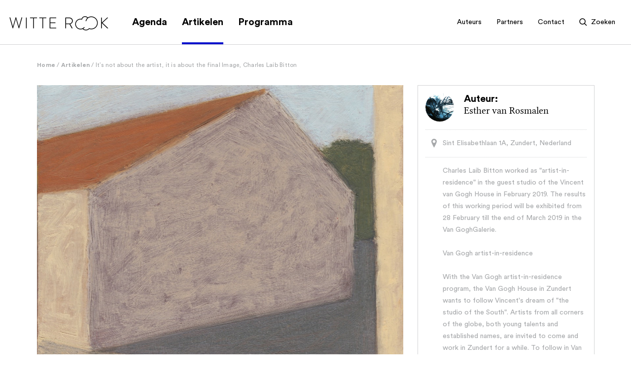

--- FILE ---
content_type: text/html; charset=UTF-8
request_url: https://witterook.nu/artikelen/its-not-about-the-artist-it-is-about-the-final-image-charles-laib-bitton/
body_size: 14671
content:
<!DOCTYPE>
<html> 

    <head>
       
        <link rel="stylesheet" type="text/css" href="https://witterook.nu/wp-content/themes/witterook/style.css?v=b" />
    	<link rel="shortcut icon" type="image/x-icon" href="https://witterook.nu/wp-content/themes/witterook/favicon.ico">

        <meta charset="UTF-8">
        <meta name="viewport" content="initial-scale=1.0, maximum-scale=1.0, minimum-scale=1.0, user-scalable=no, shrink-to-fit=no" />
        <meta name="apple-touch-fullscreen" content="YES" />
        <meta name="apple-mobile-web-app-capable" content="yes" />
        <meta name="mobile-web-app-capable" content="yes" />
        <meta name="apple-mobile-web-app-status-bar-style" content="black" />
        <link rel="profile" href="https://gmpg.org/xfn/11">

       <title>It’s not about the artist, it is about the final Image, Charles Laib Bitton &#x2d; Witte Rook</title>
<meta name='robots' content='max-image-preview:large' />

<!-- The SEO Framework by Sybre Waaijer -->
<meta name="robots" content="max-snippet:-1,max-image-preview:standard,max-video-preview:-1" />
<meta name="description" content="At February 22e I visited Charles Laib Bitton at the studio of the Van Gogh Artist in Residence in Zundert, Noord- Brabant, the Netherlands. The interview&#8230;" />
<meta property="og:image" content="https://witterook.nu/wp-content/uploads/2019/03/1400_CharlesLaibBitton_1.jpg" />
<meta property="og:image:width" content="1114" />
<meta property="og:image:height" content="1400" />
<meta property="og:locale" content="en_US" />
<meta property="og:type" content="article" />
<meta property="og:title" content="It’s not about the artist, it is about the final Image, Charles Laib Bitton" />
<meta property="og:description" content="At February 22e I visited Charles Laib Bitton at the studio of the Van Gogh Artist in Residence in Zundert, Noord- Brabant, the Netherlands. The interview, or edited conversation&#8230;" />
<meta property="og:url" content="https://witterook.nu/artikelen/its-not-about-the-artist-it-is-about-the-final-image-charles-laib-bitton/" />
<meta property="og:site_name" content="Witte Rook" />
<meta property="article:published_time" content="2019-03-22T09:00+00:00" />
<meta property="article:modified_time" content="2019-05-17T16:05+00:00" />
<meta property="og:updated_time" content="2019-05-17T16:05+00:00" />
<meta name="twitter:card" content="summary_large_image" />
<meta name="twitter:title" content="It’s not about the artist, it is about the final Image, Charles Laib Bitton" />
<meta name="twitter:description" content="At February 22e I visited Charles Laib Bitton at the studio of the Van Gogh Artist in Residence in Zundert, Noord- Brabant, the Netherlands. The interview, or edited conversation&#8230;" />
<meta name="twitter:image" content="https://witterook.nu/wp-content/uploads/2019/03/1400_CharlesLaibBitton_1.jpg" />
<meta name="twitter:image:width" content="1114" />
<meta name="twitter:image:height" content="1400" />
<link rel="canonical" href="https://witterook.nu/artikelen/its-not-about-the-artist-it-is-about-the-final-image-charles-laib-bitton/" />
<script type="application/ld+json">{"@context":"https://schema.org","@type":"BreadcrumbList","itemListElement":[{"@type":"ListItem","position":1,"item":{"@id":"https://witterook.nu/","name":"Witte Rook"}},{"@type":"ListItem","position":2,"item":{"@id":"https://witterook.nu/category/interview/","name":"Interview"}},{"@type":"ListItem","position":3,"item":{"@id":"https://witterook.nu/artikelen/its-not-about-the-artist-it-is-about-the-final-image-charles-laib-bitton/","name":"It\u2019s not about the artist, it is about the final Image, Charles Laib Bitton"}}]}</script>
<!-- / The SEO Framework by Sybre Waaijer | 4.06ms meta | 0.20ms boot -->

<link rel="alternate" type="application/rss+xml" title="Witte Rook &raquo; Feed" href="https://witterook.nu/feed/" />
		<!-- This site uses the Google Analytics by ExactMetrics plugin v6.7.0 - Using Analytics tracking - https://www.exactmetrics.com/ -->
							<script src="//www.googletagmanager.com/gtag/js?id=UA-77116371-1"  type="text/javascript" data-cfasync="false"></script>
			<script type="text/javascript" data-cfasync="false">
				var em_version = '6.7.0';
				var em_track_user = true;
				var em_no_track_reason = '';
				
								var disableStr = 'ga-disable-UA-77116371-1';

				/* Function to detect opted out users */
				function __gtagTrackerIsOptedOut() {
					return document.cookie.indexOf( disableStr + '=true' ) > - 1;
				}

				/* Disable tracking if the opt-out cookie exists. */
				if ( __gtagTrackerIsOptedOut() ) {
					window[disableStr] = true;
				}

				/* Opt-out function */
				function __gtagTrackerOptout() {
					document.cookie = disableStr + '=true; expires=Thu, 31 Dec 2099 23:59:59 UTC; path=/';
					window[disableStr] = true;
				}

				if ( 'undefined' === typeof gaOptout ) {
					function gaOptout() {
						__gtagTrackerOptout();
					}
				}
								window.dataLayer = window.dataLayer || [];
				if ( em_track_user ) {
					function __gtagTracker() {dataLayer.push( arguments );}
					__gtagTracker( 'js', new Date() );
					__gtagTracker( 'set', {
						'developer_id.dNDMyYj' : true,
						                    });
					__gtagTracker( 'config', 'UA-77116371-1', {
						forceSSL:true,					} );
										window.gtag = __gtagTracker;										(
						function () {
							/* https://developers.google.com/analytics/devguides/collection/analyticsjs/ */
							/* ga and __gaTracker compatibility shim. */
							var noopfn = function () {
								return null;
							};
							var newtracker = function () {
								return new Tracker();
							};
							var Tracker = function () {
								return null;
							};
							var p = Tracker.prototype;
							p.get = noopfn;
							p.set = noopfn;
							p.send = function (){
								var args = Array.prototype.slice.call(arguments);
								args.unshift( 'send' );
								__gaTracker.apply(null, args);
							};
							var __gaTracker = function () {
								var len = arguments.length;
								if ( len === 0 ) {
									return;
								}
								var f = arguments[len - 1];
								if ( typeof f !== 'object' || f === null || typeof f.hitCallback !== 'function' ) {
									if ( 'send' === arguments[0] ) {
										var hitConverted, hitObject = false, action;
										if ( 'event' === arguments[1] ) {
											if ( 'undefined' !== typeof arguments[3] ) {
												hitObject = {
													'eventAction': arguments[3],
													'eventCategory': arguments[2],
													'eventLabel': arguments[4],
													'value': arguments[5] ? arguments[5] : 1,
												}
											}
										}
										if ( typeof arguments[2] === 'object' ) {
											hitObject = arguments[2];
										}
										if ( typeof arguments[5] === 'object' ) {
											Object.assign( hitObject, arguments[5] );
										}
										if ( 'undefined' !== typeof (
											arguments[1].hitType
										) ) {
											hitObject = arguments[1];
										}
										if ( hitObject ) {
											action = 'timing' === arguments[1].hitType ? 'timing_complete' : hitObject.eventAction;
											hitConverted = mapArgs( hitObject );
											__gtagTracker( 'event', action, hitConverted );
										}
									}
									return;
								}

								function mapArgs( args ) {
									var gaKey, hit = {};
									var gaMap = {
										'eventCategory': 'event_category',
										'eventAction': 'event_action',
										'eventLabel': 'event_label',
										'eventValue': 'event_value',
										'nonInteraction': 'non_interaction',
										'timingCategory': 'event_category',
										'timingVar': 'name',
										'timingValue': 'value',
										'timingLabel': 'event_label',
									};
									for ( gaKey in gaMap ) {
										if ( 'undefined' !== typeof args[gaKey] ) {
											hit[gaMap[gaKey]] = args[gaKey];
										}
									}
									return hit;
								}

								try {
									f.hitCallback();
								} catch ( ex ) {
								}
							};
							__gaTracker.create = newtracker;
							__gaTracker.getByName = newtracker;
							__gaTracker.getAll = function () {
								return [];
							};
							__gaTracker.remove = noopfn;
							__gaTracker.loaded = true;
							window['__gaTracker'] = __gaTracker;
						}
					)();
									} else {
										console.log( "" );
					( function () {
							function __gtagTracker() {
								return null;
							}
							window['__gtagTracker'] = __gtagTracker;
							window['gtag'] = __gtagTracker;
					} )();
									}
			</script>
				<!-- / Google Analytics by ExactMetrics -->
		<script type="text/javascript">
window._wpemojiSettings = {"baseUrl":"https:\/\/s.w.org\/images\/core\/emoji\/14.0.0\/72x72\/","ext":".png","svgUrl":"https:\/\/s.w.org\/images\/core\/emoji\/14.0.0\/svg\/","svgExt":".svg","source":{"concatemoji":"https:\/\/witterook.nu\/wp-includes\/js\/wp-emoji-release.min.js?ver=6.1.7"}};
/*! This file is auto-generated */
!function(e,a,t){var n,r,o,i=a.createElement("canvas"),p=i.getContext&&i.getContext("2d");function s(e,t){var a=String.fromCharCode,e=(p.clearRect(0,0,i.width,i.height),p.fillText(a.apply(this,e),0,0),i.toDataURL());return p.clearRect(0,0,i.width,i.height),p.fillText(a.apply(this,t),0,0),e===i.toDataURL()}function c(e){var t=a.createElement("script");t.src=e,t.defer=t.type="text/javascript",a.getElementsByTagName("head")[0].appendChild(t)}for(o=Array("flag","emoji"),t.supports={everything:!0,everythingExceptFlag:!0},r=0;r<o.length;r++)t.supports[o[r]]=function(e){if(p&&p.fillText)switch(p.textBaseline="top",p.font="600 32px Arial",e){case"flag":return s([127987,65039,8205,9895,65039],[127987,65039,8203,9895,65039])?!1:!s([55356,56826,55356,56819],[55356,56826,8203,55356,56819])&&!s([55356,57332,56128,56423,56128,56418,56128,56421,56128,56430,56128,56423,56128,56447],[55356,57332,8203,56128,56423,8203,56128,56418,8203,56128,56421,8203,56128,56430,8203,56128,56423,8203,56128,56447]);case"emoji":return!s([129777,127995,8205,129778,127999],[129777,127995,8203,129778,127999])}return!1}(o[r]),t.supports.everything=t.supports.everything&&t.supports[o[r]],"flag"!==o[r]&&(t.supports.everythingExceptFlag=t.supports.everythingExceptFlag&&t.supports[o[r]]);t.supports.everythingExceptFlag=t.supports.everythingExceptFlag&&!t.supports.flag,t.DOMReady=!1,t.readyCallback=function(){t.DOMReady=!0},t.supports.everything||(n=function(){t.readyCallback()},a.addEventListener?(a.addEventListener("DOMContentLoaded",n,!1),e.addEventListener("load",n,!1)):(e.attachEvent("onload",n),a.attachEvent("onreadystatechange",function(){"complete"===a.readyState&&t.readyCallback()})),(e=t.source||{}).concatemoji?c(e.concatemoji):e.wpemoji&&e.twemoji&&(c(e.twemoji),c(e.wpemoji)))}(window,document,window._wpemojiSettings);
</script>
<style type="text/css">
img.wp-smiley,
img.emoji {
	display: inline !important;
	border: none !important;
	box-shadow: none !important;
	height: 1em !important;
	width: 1em !important;
	margin: 0 0.07em !important;
	vertical-align: -0.1em !important;
	background: none !important;
	padding: 0 !important;
}
</style>
	<link rel='stylesheet' id='wp-block-library-css' href='https://witterook.nu/wp-includes/css/dist/block-library/style.min.css?ver=6.1.7' type='text/css' media='all' />
<link rel='stylesheet' id='classic-theme-styles-css' href='https://witterook.nu/wp-includes/css/classic-themes.min.css?ver=1' type='text/css' media='all' />
<style id='global-styles-inline-css' type='text/css'>
body{--wp--preset--color--black: #000000;--wp--preset--color--cyan-bluish-gray: #abb8c3;--wp--preset--color--white: #ffffff;--wp--preset--color--pale-pink: #f78da7;--wp--preset--color--vivid-red: #cf2e2e;--wp--preset--color--luminous-vivid-orange: #ff6900;--wp--preset--color--luminous-vivid-amber: #fcb900;--wp--preset--color--light-green-cyan: #7bdcb5;--wp--preset--color--vivid-green-cyan: #00d084;--wp--preset--color--pale-cyan-blue: #8ed1fc;--wp--preset--color--vivid-cyan-blue: #0693e3;--wp--preset--color--vivid-purple: #9b51e0;--wp--preset--gradient--vivid-cyan-blue-to-vivid-purple: linear-gradient(135deg,rgba(6,147,227,1) 0%,rgb(155,81,224) 100%);--wp--preset--gradient--light-green-cyan-to-vivid-green-cyan: linear-gradient(135deg,rgb(122,220,180) 0%,rgb(0,208,130) 100%);--wp--preset--gradient--luminous-vivid-amber-to-luminous-vivid-orange: linear-gradient(135deg,rgba(252,185,0,1) 0%,rgba(255,105,0,1) 100%);--wp--preset--gradient--luminous-vivid-orange-to-vivid-red: linear-gradient(135deg,rgba(255,105,0,1) 0%,rgb(207,46,46) 100%);--wp--preset--gradient--very-light-gray-to-cyan-bluish-gray: linear-gradient(135deg,rgb(238,238,238) 0%,rgb(169,184,195) 100%);--wp--preset--gradient--cool-to-warm-spectrum: linear-gradient(135deg,rgb(74,234,220) 0%,rgb(151,120,209) 20%,rgb(207,42,186) 40%,rgb(238,44,130) 60%,rgb(251,105,98) 80%,rgb(254,248,76) 100%);--wp--preset--gradient--blush-light-purple: linear-gradient(135deg,rgb(255,206,236) 0%,rgb(152,150,240) 100%);--wp--preset--gradient--blush-bordeaux: linear-gradient(135deg,rgb(254,205,165) 0%,rgb(254,45,45) 50%,rgb(107,0,62) 100%);--wp--preset--gradient--luminous-dusk: linear-gradient(135deg,rgb(255,203,112) 0%,rgb(199,81,192) 50%,rgb(65,88,208) 100%);--wp--preset--gradient--pale-ocean: linear-gradient(135deg,rgb(255,245,203) 0%,rgb(182,227,212) 50%,rgb(51,167,181) 100%);--wp--preset--gradient--electric-grass: linear-gradient(135deg,rgb(202,248,128) 0%,rgb(113,206,126) 100%);--wp--preset--gradient--midnight: linear-gradient(135deg,rgb(2,3,129) 0%,rgb(40,116,252) 100%);--wp--preset--duotone--dark-grayscale: url('#wp-duotone-dark-grayscale');--wp--preset--duotone--grayscale: url('#wp-duotone-grayscale');--wp--preset--duotone--purple-yellow: url('#wp-duotone-purple-yellow');--wp--preset--duotone--blue-red: url('#wp-duotone-blue-red');--wp--preset--duotone--midnight: url('#wp-duotone-midnight');--wp--preset--duotone--magenta-yellow: url('#wp-duotone-magenta-yellow');--wp--preset--duotone--purple-green: url('#wp-duotone-purple-green');--wp--preset--duotone--blue-orange: url('#wp-duotone-blue-orange');--wp--preset--font-size--small: 13px;--wp--preset--font-size--medium: 20px;--wp--preset--font-size--large: 36px;--wp--preset--font-size--x-large: 42px;--wp--preset--spacing--20: 0.44rem;--wp--preset--spacing--30: 0.67rem;--wp--preset--spacing--40: 1rem;--wp--preset--spacing--50: 1.5rem;--wp--preset--spacing--60: 2.25rem;--wp--preset--spacing--70: 3.38rem;--wp--preset--spacing--80: 5.06rem;}:where(.is-layout-flex){gap: 0.5em;}body .is-layout-flow > .alignleft{float: left;margin-inline-start: 0;margin-inline-end: 2em;}body .is-layout-flow > .alignright{float: right;margin-inline-start: 2em;margin-inline-end: 0;}body .is-layout-flow > .aligncenter{margin-left: auto !important;margin-right: auto !important;}body .is-layout-constrained > .alignleft{float: left;margin-inline-start: 0;margin-inline-end: 2em;}body .is-layout-constrained > .alignright{float: right;margin-inline-start: 2em;margin-inline-end: 0;}body .is-layout-constrained > .aligncenter{margin-left: auto !important;margin-right: auto !important;}body .is-layout-constrained > :where(:not(.alignleft):not(.alignright):not(.alignfull)){max-width: var(--wp--style--global--content-size);margin-left: auto !important;margin-right: auto !important;}body .is-layout-constrained > .alignwide{max-width: var(--wp--style--global--wide-size);}body .is-layout-flex{display: flex;}body .is-layout-flex{flex-wrap: wrap;align-items: center;}body .is-layout-flex > *{margin: 0;}:where(.wp-block-columns.is-layout-flex){gap: 2em;}.has-black-color{color: var(--wp--preset--color--black) !important;}.has-cyan-bluish-gray-color{color: var(--wp--preset--color--cyan-bluish-gray) !important;}.has-white-color{color: var(--wp--preset--color--white) !important;}.has-pale-pink-color{color: var(--wp--preset--color--pale-pink) !important;}.has-vivid-red-color{color: var(--wp--preset--color--vivid-red) !important;}.has-luminous-vivid-orange-color{color: var(--wp--preset--color--luminous-vivid-orange) !important;}.has-luminous-vivid-amber-color{color: var(--wp--preset--color--luminous-vivid-amber) !important;}.has-light-green-cyan-color{color: var(--wp--preset--color--light-green-cyan) !important;}.has-vivid-green-cyan-color{color: var(--wp--preset--color--vivid-green-cyan) !important;}.has-pale-cyan-blue-color{color: var(--wp--preset--color--pale-cyan-blue) !important;}.has-vivid-cyan-blue-color{color: var(--wp--preset--color--vivid-cyan-blue) !important;}.has-vivid-purple-color{color: var(--wp--preset--color--vivid-purple) !important;}.has-black-background-color{background-color: var(--wp--preset--color--black) !important;}.has-cyan-bluish-gray-background-color{background-color: var(--wp--preset--color--cyan-bluish-gray) !important;}.has-white-background-color{background-color: var(--wp--preset--color--white) !important;}.has-pale-pink-background-color{background-color: var(--wp--preset--color--pale-pink) !important;}.has-vivid-red-background-color{background-color: var(--wp--preset--color--vivid-red) !important;}.has-luminous-vivid-orange-background-color{background-color: var(--wp--preset--color--luminous-vivid-orange) !important;}.has-luminous-vivid-amber-background-color{background-color: var(--wp--preset--color--luminous-vivid-amber) !important;}.has-light-green-cyan-background-color{background-color: var(--wp--preset--color--light-green-cyan) !important;}.has-vivid-green-cyan-background-color{background-color: var(--wp--preset--color--vivid-green-cyan) !important;}.has-pale-cyan-blue-background-color{background-color: var(--wp--preset--color--pale-cyan-blue) !important;}.has-vivid-cyan-blue-background-color{background-color: var(--wp--preset--color--vivid-cyan-blue) !important;}.has-vivid-purple-background-color{background-color: var(--wp--preset--color--vivid-purple) !important;}.has-black-border-color{border-color: var(--wp--preset--color--black) !important;}.has-cyan-bluish-gray-border-color{border-color: var(--wp--preset--color--cyan-bluish-gray) !important;}.has-white-border-color{border-color: var(--wp--preset--color--white) !important;}.has-pale-pink-border-color{border-color: var(--wp--preset--color--pale-pink) !important;}.has-vivid-red-border-color{border-color: var(--wp--preset--color--vivid-red) !important;}.has-luminous-vivid-orange-border-color{border-color: var(--wp--preset--color--luminous-vivid-orange) !important;}.has-luminous-vivid-amber-border-color{border-color: var(--wp--preset--color--luminous-vivid-amber) !important;}.has-light-green-cyan-border-color{border-color: var(--wp--preset--color--light-green-cyan) !important;}.has-vivid-green-cyan-border-color{border-color: var(--wp--preset--color--vivid-green-cyan) !important;}.has-pale-cyan-blue-border-color{border-color: var(--wp--preset--color--pale-cyan-blue) !important;}.has-vivid-cyan-blue-border-color{border-color: var(--wp--preset--color--vivid-cyan-blue) !important;}.has-vivid-purple-border-color{border-color: var(--wp--preset--color--vivid-purple) !important;}.has-vivid-cyan-blue-to-vivid-purple-gradient-background{background: var(--wp--preset--gradient--vivid-cyan-blue-to-vivid-purple) !important;}.has-light-green-cyan-to-vivid-green-cyan-gradient-background{background: var(--wp--preset--gradient--light-green-cyan-to-vivid-green-cyan) !important;}.has-luminous-vivid-amber-to-luminous-vivid-orange-gradient-background{background: var(--wp--preset--gradient--luminous-vivid-amber-to-luminous-vivid-orange) !important;}.has-luminous-vivid-orange-to-vivid-red-gradient-background{background: var(--wp--preset--gradient--luminous-vivid-orange-to-vivid-red) !important;}.has-very-light-gray-to-cyan-bluish-gray-gradient-background{background: var(--wp--preset--gradient--very-light-gray-to-cyan-bluish-gray) !important;}.has-cool-to-warm-spectrum-gradient-background{background: var(--wp--preset--gradient--cool-to-warm-spectrum) !important;}.has-blush-light-purple-gradient-background{background: var(--wp--preset--gradient--blush-light-purple) !important;}.has-blush-bordeaux-gradient-background{background: var(--wp--preset--gradient--blush-bordeaux) !important;}.has-luminous-dusk-gradient-background{background: var(--wp--preset--gradient--luminous-dusk) !important;}.has-pale-ocean-gradient-background{background: var(--wp--preset--gradient--pale-ocean) !important;}.has-electric-grass-gradient-background{background: var(--wp--preset--gradient--electric-grass) !important;}.has-midnight-gradient-background{background: var(--wp--preset--gradient--midnight) !important;}.has-small-font-size{font-size: var(--wp--preset--font-size--small) !important;}.has-medium-font-size{font-size: var(--wp--preset--font-size--medium) !important;}.has-large-font-size{font-size: var(--wp--preset--font-size--large) !important;}.has-x-large-font-size{font-size: var(--wp--preset--font-size--x-large) !important;}
.wp-block-navigation a:where(:not(.wp-element-button)){color: inherit;}
:where(.wp-block-columns.is-layout-flex){gap: 2em;}
.wp-block-pullquote{font-size: 1.5em;line-height: 1.6;}
</style>
<link rel='stylesheet' id='s_pdf_styles-css' href='https://witterook.nu/wp-content/plugins/simple-pdf-viewer/css/style.css?ver=6.1.7' type='text/css' media='all' />
<script type='text/javascript' id='exactmetrics-frontend-script-js-extra'>
/* <![CDATA[ */
var exactmetrics_frontend = {"js_events_tracking":"true","download_extensions":"zip,mp3,mpeg,pdf,docx,pptx,xlsx,rar","inbound_paths":"[{\"path\":\"\\\/go\\\/\",\"label\":\"affiliate\"},{\"path\":\"\\\/recommend\\\/\",\"label\":\"affiliate\"}]","home_url":"https:\/\/witterook.nu","hash_tracking":"false","ua":"UA-77116371-1"};
/* ]]> */
</script>
<script type='text/javascript' src='https://witterook.nu/wp-content/plugins/google-analytics-dashboard-for-wp/assets/js/frontend-gtag.min.js?ver=6.7.0' id='exactmetrics-frontend-script-js'></script>
<script type='text/javascript' src='https://witterook.nu/wp-content/plugins/simple-pdf-viewer/js/main.js?ver=6.1.7' id='s_pdf_scripts-js'></script>
<link rel="https://api.w.org/" href="https://witterook.nu/wp-json/" /><link rel="alternate" type="application/json" href="https://witterook.nu/wp-json/wp/v2/artikelen/2802" /><link rel="EditURI" type="application/rsd+xml" title="RSD" href="https://witterook.nu/xmlrpc.php?rsd" />
<link rel="wlwmanifest" type="application/wlwmanifest+xml" href="https://witterook.nu/wp-includes/wlwmanifest.xml" />
<link rel="alternate" type="application/json+oembed" href="https://witterook.nu/wp-json/oembed/1.0/embed?url=https%3A%2F%2Fwitterook.nu%2Fartikelen%2Fits-not-about-the-artist-it-is-about-the-final-image-charles-laib-bitton%2F" />
<link rel="alternate" type="text/xml+oembed" href="https://witterook.nu/wp-json/oembed/1.0/embed?url=https%3A%2F%2Fwitterook.nu%2Fartikelen%2Fits-not-about-the-artist-it-is-about-the-final-image-charles-laib-bitton%2F&#038;format=xml" />
			<!-- Pods Framework 2.7.27 -->
			
  

        <!-- Global site tag (gtag.js) - Google Analytics -->
        <script async src="https://www.googletagmanager.com/gtag/js?id=UA-77116371-1"></script>
        <script>
          window.dataLayer = window.dataLayer || [];
          function gtag(){dataLayer.push(arguments);}
          gtag('js', new Date());

          gtag('config', 'UA-77116371-1', { 'anonymize_ip': true });
        </script>
	
	</head>

<body data-rsssl=1 class="artikelen-template-default single single-artikelen postid-2802 pods pod-page-artikelen-w pod- its-not-about-the-artist-it-is-about-the-final-image-charles-laib-bitton">
    <!--<div class='cwarning'>teest</div>-->
    <!-- MENU -->
	<div class='sitemenu'>
    	<a href='https://witterook.nu/' class='leftbutton logo'><img src='https://witterook.nu/wp-content/themes/witterook/img/logo.png' width='238' height='86'/></a>
        <a href='https://witterook.nu/agenda' class='leftbutton agenda'>Agenda</a>
        <a href='https://witterook.nu/artikelen' class='leftbutton artikelen sel_artikelen'>Artikelen</a>

        <a href='https://witterook.nu/offline' class='leftbutton offline'>Programma</a>
        <!-- -->
        <a href='https://witterook.nu/zoeken' class='rightbutton search'><img src='https://witterook.nu/wp-content/themes/witterook/img/zoek.png' width='16' height='16' />Zoeken</a>
        <a href='https://witterook.nu/contact' class='rightbutton'>Contact</a>
        <a href='https://witterook.nu/partners' class='rightbutton partners'>Partners</a>
        <a href='https://witterook.nu/auteurs' class='rightbutton auteurs'>Auteurs</a>
    </div>
    <!-- END OF MENU -->
    
    <!-- RESPONSIVE MENU -->
	<div class='respmenu'>
    	<div class='top'><a class='logo' href='https://witterook.nu/'><img src='https://witterook.nu/wp-content/themes/witterook/img/logo.png'/></a><div class='respbut'><img src='https://witterook.nu/wp-content/themes/witterook/img/respbut.png'/></div></div>
        <div class='tray'>
            <a href='https://witterook.nu/agenda' class='button main'>Agenda</a>
            <a href='https://witterook.nu/artikelen' class='button main'>Artikelen</a>
            <a href='https://witterook.nu/offline' class='button main'>Programma</a>
            <!-- -->
            <a href='https://witterook.nu/zoeken' class='button search'><img src='https://witterook.nu/wp-content/themes/witterook/img/zoek.png' width='16' height='16' />Zoeken</a>
            <a href='https://witterook.nu/contact' class='button'>Contact</a>
            <a href='https://witterook.nu/partners' class='button'>Partners</a>
            <a href='https://witterook.nu/auteurs' class='button'>Auteurs</a>
        </div>
    </div>
    <!-- END OF RESPONSIVE MENU -->

    
    
    	<script>
    	window.mapContentTypes = ['artikelen'];
    </script>
	<!-- CONTENT -->
    <div class='block_fullwidth'>
    	<div class='block_1160'>
        	<div class='innerblock gut_15'>
            	<div class='breadcrumbs'><a href='https://witterook.nu/'>Home</a>  /  <a href='https://witterook.nu/artikelen'>Artikelen</a>  /  It’s not about the artist, it is about the final Image, Charles Laib Bitton</div>
    		</div>
        </div>
    </div>
    
    <div class='block_fullwidth article'>
    	    	<div class='block_1160'>
        	<div class='block_2-3rd'>
            	<div class='innerblock gut_15 longtext'>
	        		<div class='coverimage'>
	                	<img src='https://witterook.nu/wp-content/uploads/2019/03/1400_CharlesLaibBitton_1.jpg'/>
	                </div>
	                <script type="text/javascript">
	    		var shareModalContent = '<h2>Delen</h2>';
	    		shareModalContent += '<div class="social-list">';
	    		shareModalContent += '<a class="icon" target="_blank" href="https://www.facebook.com/sharer/sharer.php?u=https://witterook.nu/artikelen/its-not-about-the-artist-it-is-about-the-final-image-charles-laib-bitton/"><img src="https://witterook.nu/wp-content/themes/witterook/img/facebook-bw.svg"><span class="label">Facebook</span></a><a class="icon" href="https://twitter.com/intent/tweet?url=https://witterook.nu/artikelen/its-not-about-the-artist-it-is-about-the-final-image-charles-laib-bitton/"><img src="https://witterook.nu/wp-content/themes/witterook/img/twitter-bw.svg"><span class="label">Twitter</span></a>';
	    		shareModalContent += '</div>';
	    	</script>
	    	<a href="#" class="share-btn"><span><svg version="1.1" viewBox="0 0 20 24" xmlns="http://www.w3.org/2000/svg"><desc>Created with Sketch.</desc><g fill="none" fill-rule="evenodd"><g transform="translate(10 12) rotate(-90) translate(-12 -10)" fill="#000"><path d="m16 0v7h-2v-5h-12v16h12v-5h2v7h-16v-20h16zm2 9v-4l6 5-6 5v-4h-10v-2h10z"/></g></g></svg></span></a>
                	<h1>It’s not about the artist, it is about the final Image, Charles Laib Bitton</h1>
					<div class='floatholder filters'>
                    	<a href='https://witterook.nu/?fslug=air&fname=AiR' class='filter'><img src='https://witterook.nu/wp-content/themes/witterook/img/tag.png' width='13' height='13'/>AiR</a><a href='https://witterook.nu/?fslug=interview&fname=Interview' class='filter'><img src='https://witterook.nu/wp-content/themes/witterook/img/tag.png' width='13' height='13'/>Interview</a>                    </div>
                    <span class='body'>
                    	<p><em>At February 22<sup>e </sup>I visited Charles Laib Bitton at the studio of the Van Gogh Artist in Residence in Zundert, Noord- Brabant, the Netherlands. The interview, or edited conversation, will however not include quotes like it normally does. Charles explained, while we were surrounded with the works he produced here, that his role is predestined in being the middleman between observation and realisation. The interpretation of his paintings is put completely in the eye of the beholder. He takes full responsibility for the creative process, but the work has to exists on its own terms. What do you see when you look at my work? Charles asked.</em></p>
<p><img decoding="async" loading="lazy" class="alignnone size-full wp-image-2808" src="https://witterook.nu/wp-content/uploads/2019/03/800_CharlesLaibBitton_3.jpg" alt="" width="800" height="1021" /></p>
<p><strong>Colours</strong></p>
<p>My first impression, before we started talking, was about the colours he used. Was this induced by the surroundings? It is greyish and not explicit but always with a certain green tone. It is a comfortable colour, a little melancholic but not old fashioned. Added with some powdery blue and yellow ochre it still is lively enough but in a modest way. Even the size of the paintings is modest, but it is the right size. Bigger won’t work because they all include a certain intimacy. I never realized you can create a world of your own just by colour. Although of course the ways of the world are very much about colour, or language. But language is how we communicate, according to Charles, and in my own thoughts I added that his paintings need to exclude their selves from the framework of words for their freedom.</p>
<p><img decoding="async" loading="lazy" class="alignnone size-full wp-image-2805" src="https://witterook.nu/wp-content/uploads/2019/03/800_CharlesLaibBitton_5.jpg" alt="" width="800" height="1017" /></p>
<p><strong>Inside vs outside</strong></p>
<p>Because this is my observation, I think I am entitled to add some details Charles told me, but in my own words. Like for instance that Charles painted from his memory and not by direct observation. Sometimes he’d seen his subject, sometimes not, but it is no longer depended on the rules of perspective and logic to make its entrance in the visual world. I like that from personal experience, however I regret to have little time for what I do like most which is to draw as little as possible (a free interpretation of a most famous quote by Marcel Duchamp for which I have a great esteem for changing the arts, Charles sees this more like opening the box of Pandora). I do share the opinion that drawing or painting without dominance of the example sets the image free and make way for artistic choices you otherwise could never allow yourself.</p>
<p>But what is to be seen? Searching from my memory, because I felt obliged to review without the visual object just like Charles, there are some paintings that I remember more than other. There are three themes of observation as I recall; the outside, the inside and the window that divides them. The last one is also the mediator, Charles made here several paintings where you see the wall, the plant and the window, or is it a painting of the world outside on an imaginary wall? Maybe it is a window in a painting? Or maybe it is a gentle reminder of the fact that I am now the observer and have to earn my part in the existence of the painting.</p>
<p><img decoding="async" loading="lazy" class="alignnone size-full wp-image-2804" src="https://witterook.nu/wp-content/uploads/2019/03/800_CharlesLaibBitton_2.jpg" alt="" width="800" height="1020" /></p>
<p><strong>Choice</strong></p>
<p>When Charles said that it is all about the final image, that doesn’t mean that he excludes the process out of his work. But he is very particular about what he shows, however it is difficult to agree when I see in the studio a series of paintings. Of course, some of them are more mature than others, and that the so-called final image needs time to prove its relevance, but I really sympathise with the not yet rated painting’s because they are as much necessary to figure out what the final image could be. One of his chosen paintings is that of the church, which is just visible by the roof and its tower. Most of the picture is filled with trees and irrelevant walls, but they are relevant for the composition. At first glance it is a true reflection on the society of Zundert; small-town buildings, green borders and a towering church to remind us to be humble. But in retrospection it is more about harmony, something pure, a respectful way of observing society and pass it through. Another one Charles made of a building, no church just walls and green, is even more abstract. The colours have taken over because there are no windows, no doors but just blind walls as they should be, grey and dull. But not here, there is a lively colourfield of forms that are delicately put in position, so we recognise very well how to read it.</p>
<p><img decoding="async" loading="lazy" class="alignnone size-full wp-image-2806" src="https://witterook.nu/wp-content/uploads/2019/03/800_CharlesLaibBitton_4.jpg" alt="" width="800" height="997" /></p>
<p><strong>Art vs Altruism</strong></p>
<p>I am glad Charles does not use titles except to point out some universal value like <em>landscape </em>or <em>still life</em>. Maybe he should add one like <em>interior</em>. The interior as the domain of privacy, a little voyeurism but not in a negative way, just as a person looking at a scene from a certain distance. Like the painting that shows a woman sitting. It must be a woman even if she has no significant features but all together there is something in the way she sits, how she holds her head, where she puts her hands, her hair that could not be mistaken. Although it is not painted realistic, it feels classical by reducing the scene to colour and form, just enough to remind you at something you ever saw that left the same feeling. Maybe Charles is right when he says that Art should have a sacred place just like religion. And in his altruism, he removes every trace of himself out of the picture, he only lends his own name, but he is never gone in spite of his efforts. That can best be explained by a series of my favourites, the studies of two buildings with a narrow alley between them. On paper there were several variations of this windowless buildings, not even in pocession off a door. They form a closed block but strangely enough there is a contradiction because it does not feel closed. It is a friendly and intriguing space that is not inviting but also not unfriendly, it keeps to itself.</p>
<p><img decoding="async" loading="lazy" class="alignnone size-full wp-image-2807" src="https://witterook.nu/wp-content/uploads/2019/03/800_CharlesLaibBitton_6.jpg" alt="" width="800" height="1064" /></p>
                    </span>
                    <div class="article-footer">
	                    <div class='date'>Geplaatst op 22.03.2019.</div>
	                    <div class="share-box">
	                    	<p class="share-label">Deel dit artikel:</p>
	                    	<a class="icon" target="_blank" href="https://www.facebook.com/sharer/sharer.php?u=https://witterook.nu/artikelen/its-not-about-the-artist-it-is-about-the-final-image-charles-laib-bitton/"><img src="https://witterook.nu/wp-content/themes/witterook/img/facebook-bw.svg"></a><a class="icon" href="https://twitter.com/intent/tweet?url=https://witterook.nu/artikelen/its-not-about-the-artist-it-is-about-the-final-image-charles-laib-bitton/"><img src="https://witterook.nu/wp-content/themes/witterook/img/twitter-bw.svg"></a>	                    </div>
	           	
                    </div>
                    <hr/>
                </div>
            </div>
            
            <div class='block_3rd'>
                <div class='innerblock gut_15 metacol'>	
                	
                    <div class='relatedbox'>
                        <div class='metabox'>
                            <div class='innerblock gut_15'>
                            	
										<div class='author'>
											<div class='thumb' style='background-image: url(https://witterook.nu/wp-content/uploads/2016/05/Esther-van-Rosmalen-700-480x400.jpg);'>&nbsp;</div>
											Auteur:<br/> <a href='https://witterook.nu/auteurs/esther-van-rosmalen/'>Esther van Rosmalen</a>
										</div>
										<hr/>
										
										<div class='value'><img src='https://witterook.nu/wp-content/themes/witterook/img/ico_maps.png'/><div class='inner'>Sint Elisabethlaan 1A, Zundert, Nederland</div></div>
                                		<hr/>
										
										<div class='value'>
											<!--<img src='https://witterook.nu/wp-content/themes/witterook/img/ico_time.png'/>-->
											<div class='inner'>
											Charles Laib Bitton worked as "artist-in-residence" in the guest studio of the Vincent van Gogh House in February 2019. The results of this working period will be exhibited from 28 February till the end of March 2019 in the Van GoghGalerie.<br />
<br />
Van Gogh artist-in-residence<br />
<br />
With the Van Gogh artist-in-residence program, the Van Gogh House in Zundert wants to follow Vincent's dream of "the studio of the South". Artists from all corners of the globe, both young talents and established names, are invited to come and work in Zundert for a while. To follow in Van Gogh's footsteps and be inspired by his work, his ideas and the place where he grew up.<br />
<br />
The guest studio, idyllically situated on the grounds of the Protestant church where Vincent's father preached, with the sexton's house and the vegetable garden, offers contemporary artist’s the opportunity to work in peace for a while. What the guests have in common is that they are inspired in one way or another by the life and work of Vincent van Gogh. A period of research, experimentation and seclusion in the immediate vicinity of his birthplace is special and very motivating.
											</div>
										</div>
										<hr/>
										
										<div class='value'><img src='https://witterook.nu/wp-content/themes/witterook/img/ico_mouse.png'/><div class='inner'><a target='_blank' href='http://www.charleslaibbitton.com'>charleslaibbitton.com</a></div></div>
										                                
                            </div>
                        </div>
                    </div>
                    
                    <div class='relatedbox morebox'>
                    	<div class='innerblock gut_15'>
                            <div class='head_related'><b>Meer items door 
                            
                            Esther van Rosmalen:</b></div>
                            
                            
												 <div class='griditem'>
													<div class='innerblock'>
														<div class='content'>
															<a class='title' href='https://witterook.nu/artikelen/around-us/'>dans:<br/><b>AROUND US</b></a>
															<div class='floatholder filters'><a href='https://witterook.nu/?fslug=openbare-ruimte&fname=Openbare ruimte' class='filter'><img src='https://witterook.nu/wp-content/themes/witterook/img/tag.png' width='13' height='13'/>Openbare ruimte</a><a href='https://witterook.nu/?fslug=praktijk&fname=Praktijk' class='filter'><img src='https://witterook.nu/wp-content/themes/witterook/img/tag.png' width='13' height='13'/>Praktijk</a><a href='https://witterook.nu/?fslug=recensie&fname=Recensie' class='filter'><img src='https://witterook.nu/wp-content/themes/witterook/img/tag.png' width='13' height='13'/>Recensie</a></div>
														</div>
														<hr/>
													</div>
												</div>
												
												 <div class='griditem'>
													<div class='innerblock'>
														<div class='content'>
															<a class='title' href='https://witterook.nu/artikelen/electron-gaat-op-in-witte-rook/'>praktijk:<br/><b>Electron gaat op in Witte Rook</b></a>
															<div class='floatholder filters'><a href='https://witterook.nu/?fslug=praktijk&fname=Praktijk' class='filter'><img src='https://witterook.nu/wp-content/themes/witterook/img/tag.png' width='13' height='13'/>Praktijk</a></div>
														</div>
														<hr/>
													</div>
												</div>
												
												 <div class='griditem'>
													<div class='innerblock'>
														<div class='content'>
															<a class='title' href='https://witterook.nu/artikelen/post-uit-venetie-non-toccare-2/'>blog:<br/><b>Post uit Venetië: Non Toccare #2</b></a>
															<div class='floatholder filters'><a href='https://witterook.nu/?fslug=blog&fname=Blog' class='filter'><img src='https://witterook.nu/wp-content/themes/witterook/img/tag.png' width='13' height='13'/>Blog</a></div>
														</div>
														<hr/>
													</div>
												</div>
												                            
                            
                    	</div>
                    </div>
                    
            	</div>        
            </div>
            
        </div>
    </div>
    
        
	    <div class='block_fullwidth'>
	    	<div class='block_1160'>
	        	<div class='innerblock gut_15'>
	        		<div class='head_related'><b>Gerelateerde items:</b></div>
	            </div>
	        </div>
	    </div>
    
        
    <div class='block_fullwidth'>
    	<div class='block_1160 griditems'>
        	
                        
                        
            					
					<div class='block_3rd griditem'>
						<div class='innerblock gut_15'>
							<a href='https://witterook.nu/artikelen/japanse-zichtlijnen-van-aram-tanis-en-jacolijn-verhoef/' class='imgcontainer' style='border-color: #000fcc; background-image:url(https://witterook.nu/wp-content/uploads/2019/02/1400_Aram-en-Jacolijn_3-480x400.jpg);'>&nbsp;</a>
							<div class='content'>
								<a class='title' href='https://witterook.nu/artikelen/japanse-zichtlijnen-van-aram-tanis-en-jacolijn-verhoef/'>interview:<br/><b>Japanse zichtlijnen van Aram Tanis en Jacolijn Verhoef</b></a>
								<div class='floatholder filters'>
									<a href='https://witterook.nu/?fslug=air&fname=AiR' class='filter'><img src='https://witterook.nu/wp-content/themes/witterook/img/tag.png' width='13' height='13'/>AiR</a><a href='https://witterook.nu/?fslug=interview&fname=Interview' class='filter'><img src='https://witterook.nu/wp-content/themes/witterook/img/tag.png' width='13' height='13'/>Interview</a>								</div>
								Samen zijn is niet hetzelfde als samen werken, dat bewaren Aram Tanis en Jacolijn Verhoef gedurende hun achttien gedeelde jaren vo...								
								<div class='author'><b>Door:</b>
								<a href='https://witterook.nu/auteurs/esther-van-rosmalen/'>Esther van Rosmalen</a>								</div>
							</div>
						</div>
					</div>
					
										
					<div class='block_3rd griditem'>
						<div class='innerblock gut_15'>
							<a href='https://witterook.nu/artikelen/waarom-vincent-van-gogh-geen-rekening-houdt-met-ian-skirvin/' class='imgcontainer' style='border-color: #000fcc; background-image:url(https://witterook.nu/wp-content/uploads/2019/01/1400_1_Ian-480x400.jpg);'>&nbsp;</a>
							<div class='content'>
								<a class='title' href='https://witterook.nu/artikelen/waarom-vincent-van-gogh-geen-rekening-houdt-met-ian-skirvin/'>interview:<br/><b>Waarom Vincent van Gogh geen rekening houdt met Ian Skirvin</b></a>
								<div class='floatholder filters'>
									<a href='https://witterook.nu/?fslug=air&fname=AiR' class='filter'><img src='https://witterook.nu/wp-content/themes/witterook/img/tag.png' width='13' height='13'/>AiR</a><a href='https://witterook.nu/?fslug=interview&fname=Interview' class='filter'><img src='https://witterook.nu/wp-content/themes/witterook/img/tag.png' width='13' height='13'/>Interview</a>								</div>
								De lat ligt gelijk hoog als je mag wonen en werken in hetzelfde huis als waar Vincent van Gogh is geboren. Alumnus Ian Skirvin, en...								
								<div class='author'><b>Door:</b>
								<a href='https://witterook.nu/auteurs/esther-van-rosmalen/'>Esther van Rosmalen</a>								</div>
							</div>
						</div>
					</div>
					
										
					<div class='block_3rd griditem'>
						<div class='innerblock gut_15'>
							<a href='https://witterook.nu/artikelen/de-van-gogh-blues-van-judith-geerts/' class='imgcontainer' style='border-color: #000fcc; background-image:url(https://witterook.nu/wp-content/uploads/2018/12/1400_2_Judtih_Geerts-480x400.jpg);'>&nbsp;</a>
							<div class='content'>
								<a class='title' href='https://witterook.nu/artikelen/de-van-gogh-blues-van-judith-geerts/'>interview:<br/><b>De Van Gogh Blues van Judith Geerts</b></a>
								<div class='floatholder filters'>
									<a href='https://witterook.nu/?fslug=interview&fname=Interview' class='filter'><img src='https://witterook.nu/wp-content/themes/witterook/img/tag.png' width='13' height='13'/>Interview</a>								</div>
								Ergens tussen de kerk en de reproductie van De Aardappeleters op het frietkot is er in Zundert ook het echte Van Gogh gevoel te vi...								
								<div class='author'><b>Door:</b>
								<a href='https://witterook.nu/auteurs/esther-van-rosmalen/'>Esther van Rosmalen</a>								</div>
							</div>
						</div>
					</div>
					
										
					<div class='block_3rd griditem'>
						<div class='innerblock gut_15'>
							<a href='https://witterook.nu/artikelen/sef-peeters-haalt-adem/' class='imgcontainer' style='border-color: #000fcc; background-image:url(https://witterook.nu/wp-content/uploads/2018/11/1400_Sef_13-480x400.jpg);'>&nbsp;</a>
							<div class='content'>
								<a class='title' href='https://witterook.nu/artikelen/sef-peeters-haalt-adem/'>interview:<br/><b>Sef Peeters haalt adem</b></a>
								<div class='floatholder filters'>
									<a href='https://witterook.nu/?fslug=air&fname=AiR' class='filter'><img src='https://witterook.nu/wp-content/themes/witterook/img/tag.png' width='13' height='13'/>AiR</a><a href='https://witterook.nu/?fslug=interview&fname=Interview' class='filter'><img src='https://witterook.nu/wp-content/themes/witterook/img/tag.png' width='13' height='13'/>Interview</a>								</div>
								Bij aankomst in het atelier is er heel veel maar niets wat Sef Peeters gewoon is. Dat ligt op zijn eigen atelier. Het atelier in Z...								
								<div class='author'><b>Door:</b>
								<a href='https://witterook.nu/auteurs/esther-van-rosmalen/'>Esther van Rosmalen</a>								</div>
							</div>
						</div>
					</div>
					
										
					<div class='block_3rd griditem'>
						<div class='innerblock gut_15'>
							<a href='https://witterook.nu/artikelen/bettie-van-haaster-en-de-taal-van-verf/' class='imgcontainer' style='border-color: #000fcc; background-image:url(https://witterook.nu/wp-content/uploads/2018/09/1400_Bettievanhaaster_15-480x400.jpg);'>&nbsp;</a>
							<div class='content'>
								<a class='title' href='https://witterook.nu/artikelen/bettie-van-haaster-en-de-taal-van-verf/'>interview:<br/><b>Bettie van Haaster en de taal van verf</b></a>
								<div class='floatholder filters'>
																	</div>
								Eén keer per jaar zit het gastatelier verscholen achter een metershoge tribune en andere bouwwerken die noodzakelijk zijn voor he...								
								<div class='author'><b>Door:</b>
								<a href='https://witterook.nu/auteurs/esther-van-rosmalen/'>Esther van Rosmalen</a>								</div>
							</div>
						</div>
					</div>
					
										
					<div class='block_3rd griditem'>
						<div class='innerblock gut_15'>
							<a href='https://witterook.nu/artikelen/something-yellow-something-blue-diana-roig/' class='imgcontainer' style='border-color: #000fcc; background-image:url(https://witterook.nu/wp-content/uploads/2018/08/1400_DianaRoig_13-480x400.jpg);'>&nbsp;</a>
							<div class='content'>
								<a class='title' href='https://witterook.nu/artikelen/something-yellow-something-blue-diana-roig/'>interview:<br/><b>Something yellow, something blue, Diana Roig</b></a>
								<div class='floatholder filters'>
									<a href='https://witterook.nu/?fslug=air&fname=AiR' class='filter'><img src='https://witterook.nu/wp-content/themes/witterook/img/tag.png' width='13' height='13'/>AiR</a><a href='https://witterook.nu/?fslug=interview&fname=Interview' class='filter'><img src='https://witterook.nu/wp-content/themes/witterook/img/tag.png' width='13' height='13'/>Interview</a>								</div>
								De van oorsprong Argentijnse kunstenaar Diana Roig begon haar residency in Zundert met een Starry Night, de jaarlijks terugkerende...								
								<div class='author'><b>Door:</b>
								<a href='https://witterook.nu/auteurs/esther-van-rosmalen/'>Esther van Rosmalen</a>								</div>
							</div>
						</div>
					</div>
					
										
					<div class='block_3rd griditem'>
						<div class='innerblock gut_15'>
							<a href='https://witterook.nu/artikelen/de-ontmoeting-met-de-natuur-is-anders-als-je-alleen-gaat-tessa-de-swart/' class='imgcontainer' style='border-color: #000fcc; background-image:url(https://witterook.nu/wp-content/uploads/2018/05/1400_7_Tessa_de_Swart-480x400.jpg);'>&nbsp;</a>
							<div class='content'>
								<a class='title' href='https://witterook.nu/artikelen/de-ontmoeting-met-de-natuur-is-anders-als-je-alleen-gaat-tessa-de-swart/'>interview:<br/><b>De ontmoeting met de natuur is anders als je alleen gaat, Tessa de Swart</b></a>
								<div class='floatholder filters'>
									<a href='https://witterook.nu/?fslug=air&fname=AiR' class='filter'><img src='https://witterook.nu/wp-content/themes/witterook/img/tag.png' width='13' height='13'/>AiR</a><a href='https://witterook.nu/?fslug=interview&fname=Interview' class='filter'><img src='https://witterook.nu/wp-content/themes/witterook/img/tag.png' width='13' height='13'/>Interview</a>								</div>
								Een residentie hoeft geen plek voor afzondering te zijn. Voor Tessa de Swart is het een moment van ontmoeting dat haar uit de stil...								
								<div class='author'><b>Door:</b>
								<a href='https://witterook.nu/auteurs/esther-van-rosmalen/'>Esther van Rosmalen</a>								</div>
							</div>
						</div>
					</div>
					
										
					<div class='block_3rd griditem'>
						<div class='innerblock gut_15'>
							<a href='https://witterook.nu/artikelen/carlijn-mens-de-schaduw-als-metafoor-van-de-beweging/' class='imgcontainer' style='border-color: #000fcc; background-image:url(https://witterook.nu/wp-content/uploads/2018/04/1400_1_Carlijn_Mens-480x400.jpg);'>&nbsp;</a>
							<div class='content'>
								<a class='title' href='https://witterook.nu/artikelen/carlijn-mens-de-schaduw-als-metafoor-van-de-beweging/'>interview:<br/><b>Carlijn Mens, de schaduw als metafoor van de beweging</b></a>
								<div class='floatholder filters'>
									<a href='https://witterook.nu/?fslug=interview&fname=Interview' class='filter'><img src='https://witterook.nu/wp-content/themes/witterook/img/tag.png' width='13' height='13'/>Interview</a>								</div>
								In deze genderneutrale tijden vergeten we wel eens dat de kunstenaar ook vrouw kan zijn en zelfs moeder. Een feit waarop deze kun...								
								<div class='author'><b>Door:</b>
								<a href='https://witterook.nu/auteurs/esther-van-rosmalen/'>Esther van Rosmalen</a>								</div>
							</div>
						</div>
					</div>
					
										
					<div class='block_3rd griditem'>
						<div class='innerblock gut_15'>
							<a href='https://witterook.nu/artikelen/de-geschilderde-economische-motieven-van-kurt-ryslavy/' class='imgcontainer' style='border-color: #000fcc; background-image:url(https://witterook.nu/wp-content/uploads/2018/03/1400_Kurt_2_3-480x400.jpg);'>&nbsp;</a>
							<div class='content'>
								<a class='title' href='https://witterook.nu/artikelen/de-geschilderde-economische-motieven-van-kurt-ryslavy/'>interview:<br/><b>De geschilderde economische motieven van Kurt Ryslavy</b></a>
								<div class='floatholder filters'>
									<a href='https://witterook.nu/?fslug=interview&fname=Interview' class='filter'><img src='https://witterook.nu/wp-content/themes/witterook/img/tag.png' width='13' height='13'/>Interview</a>								</div>
								De loopbaan van een kunstenaar verloopt wel eens via andere wegen dan bij aanvang wordt aangenomen. Kunstenaar Kurt Ryslavy zocht ...								
								<div class='author'><b>Door:</b>
								<a href='https://witterook.nu/auteurs/esther-van-rosmalen/'>Esther van Rosmalen</a>								</div>
							</div>
						</div>
					</div>
					
										
					<div class='block_3rd griditem'>
						<div class='innerblock gut_15'>
							<a href='https://witterook.nu/artikelen/het-werkelijke-landschap-van-ingrid-simons/' class='imgcontainer' style='border-color: #000fcc; background-image:url(https://witterook.nu/wp-content/uploads/2017/11/1400_Ingrid_Simons_2-480x400.jpg);'>&nbsp;</a>
							<div class='content'>
								<a class='title' href='https://witterook.nu/artikelen/het-werkelijke-landschap-van-ingrid-simons/'>interview:<br/><b>Het werkelijke landschap van Ingrid Simons</b></a>
								<div class='floatholder filters'>
									<a href='https://witterook.nu/?fslug=interview&fname=Interview' class='filter'><img src='https://witterook.nu/wp-content/themes/witterook/img/tag.png' width='13' height='13'/>Interview</a>								</div>
								Het aardse Zundert is voor Ingrid Simons de locatie voor een hernieuwde kennismaking met de Nederlandse Artist in Residence, en va...								
								<div class='author'><b>Door:</b>
								<a href='https://witterook.nu/auteurs/esther-van-rosmalen/'>Esther van Rosmalen</a>								</div>
							</div>
						</div>
					</div>
					
										
					<div class='block_3rd griditem'>
						<div class='innerblock gut_15'>
							<a href='https://witterook.nu/artikelen/stijn-peeters-het-sociale-in-picturale-termen/' class='imgcontainer' style='border-color: #000fcc; background-image:url(https://witterook.nu/wp-content/uploads/2018/01/1400_Stijn_bronnen_3-480x400.jpg);'>&nbsp;</a>
							<div class='content'>
								<a class='title' href='https://witterook.nu/artikelen/stijn-peeters-het-sociale-in-picturale-termen/'>interview:<br/><b>Stijn Peeters, het sociale in picturale termen</b></a>
								<div class='floatholder filters'>
									<a href='https://witterook.nu/?fslug=interview&fname=Interview' class='filter'><img src='https://witterook.nu/wp-content/themes/witterook/img/tag.png' width='13' height='13'/>Interview</a>								</div>
								Immer bewust van de kunsthistorie verbindt Stijn Peeters die aan zijn eigen beeldtaal zonder zich in te laten met valse romantiek....								
								<div class='author'><b>Door:</b>
								<a href='https://witterook.nu/auteurs/esther-van-rosmalen/'>Esther van Rosmalen</a>								</div>
							</div>
						</div>
					</div>
					
										
					<div class='block_3rd griditem'>
						<div class='innerblock gut_15'>
							<a href='https://witterook.nu/artikelen/lindert-paulussen-in-symboliek-verbonden/' class='imgcontainer' style='border-color: #000fcc; background-image:url(https://witterook.nu/wp-content/uploads/2018/02/1400_Lindert_2-480x400.jpg);'>&nbsp;</a>
							<div class='content'>
								<a class='title' href='https://witterook.nu/artikelen/lindert-paulussen-in-symboliek-verbonden/'>interview:<br/><b>Lindert Paulussen, in symboliek verbonden</b></a>
								<div class='floatholder filters'>
									<a href='https://witterook.nu/?fslug=interview&fname=Interview' class='filter'><img src='https://witterook.nu/wp-content/themes/witterook/img/tag.png' width='13' height='13'/>Interview</a>								</div>
								De omgeving van Zundert lokt menig kunstenaar het atelier uit, de herinnering aan Vincent van Gogh is hier alom vertegenwoordigd. ...								
								<div class='author'><b>Door:</b>
								<a href='https://witterook.nu/auteurs/esther-van-rosmalen/'>Esther van Rosmalen</a>								</div>
							</div>
						</div>
					</div>
					
										
					<div class='block_3rd griditem'>
						<div class='innerblock gut_15'>
							<a href='https://witterook.nu/artikelen/hoe-het-maar-niet-lukt-om-oppervlakkig-te-zijn-vijf-vragen-aan-renee-van-trier/' class='imgcontainer' style='border-color: #000fcc; background-image:url(https://witterook.nu/wp-content/uploads/2017/10/1230_ZW_Rvantrier-480x400.jpg);'>&nbsp;</a>
							<div class='content'>
								<a class='title' href='https://witterook.nu/artikelen/hoe-het-maar-niet-lukt-om-oppervlakkig-te-zijn-vijf-vragen-aan-renee-van-trier/'>interview:<br/><b>Hoe het maar niet lukt om oppervlakkig te zijn, vijf vragen aan Renée van Trier</b></a>
								<div class='floatholder filters'>
									<a href='https://witterook.nu/?fslug=interview&fname=Interview' class='filter'><img src='https://witterook.nu/wp-content/themes/witterook/img/tag.png' width='13' height='13'/>Interview</a>								</div>
								Eén volzin kan niet volstaan om Renée van Trier te beschrijven. Laag voor laag komt haar zijn, haar werk, haar beleving tevoorsc...								
								<div class='author'><b>Door:</b>
								<a href='https://witterook.nu/auteurs/esther-van-rosmalen/'>Esther van Rosmalen</a>								</div>
							</div>
						</div>
					</div>
					
										
					<div class='block_3rd griditem'>
						<div class='innerblock gut_15'>
							<a href='https://witterook.nu/artikelen/het-schildersleven-van-albert-zwaan/' class='imgcontainer' style='border-color: #000fcc; background-image:url(https://witterook.nu/wp-content/uploads/2017/12/1400_Albert_Zwaan_1-480x400.jpg);'>&nbsp;</a>
							<div class='content'>
								<a class='title' href='https://witterook.nu/artikelen/het-schildersleven-van-albert-zwaan/'>interview:<br/><b>Het schildersleven van Albert Zwaan</b></a>
								<div class='floatholder filters'>
									<a href='https://witterook.nu/?fslug=interview&fname=Interview' class='filter'><img src='https://witterook.nu/wp-content/themes/witterook/img/tag.png' width='13' height='13'/>Interview</a>								</div>
								De Dordtse kunstenaar Albert Zwaan verbleef gedurende de maand november als Artist in Residence in Zundert. Hoe oude meesters e...								
								<div class='author'><b>Door:</b>
								<a href='https://witterook.nu/auteurs/gastauteur/'>Gastauteur</a>								</div>
							</div>
						</div>
					</div>
					
										
					<div class='block_3rd griditem'>
						<div class='innerblock gut_15'>
							<a href='https://witterook.nu/artikelen/noortje-haegens-over-de-illusionaire-natuur/' class='imgcontainer' style='border-color: #000fcc; background-image:url(https://witterook.nu/wp-content/uploads/2017/03/1400_bollen-Noortje-Haaegens_1-480x400.jpg);'>&nbsp;</a>
							<div class='content'>
								<a class='title' href='https://witterook.nu/artikelen/noortje-haegens-over-de-illusionaire-natuur/'>interview:<br/><b>Noortje Haegens over de illusionaire natuur</b></a>
								<div class='floatholder filters'>
									<a href='https://witterook.nu/?fslug=interview&fname=Interview' class='filter'><img src='https://witterook.nu/wp-content/themes/witterook/img/tag.png' width='13' height='13'/>Interview</a><a href='https://witterook.nu/?fslug=praktijk&fname=Praktijk' class='filter'><img src='https://witterook.nu/wp-content/themes/witterook/img/tag.png' width='13' height='13'/>Praktijk</a>								</div>
								Wie heeft dat vroeger niet gedaan, ronddraaien met je blik naar boven om de hele wereld in één oogopslag te zien, en daarna miss...								
								<div class='author'><b>Door:</b>
								<a href='https://witterook.nu/auteurs/esther-van-rosmalen/'>Esther van Rosmalen</a>								</div>
							</div>
						</div>
					</div>
					
										
					<div class='block_3rd griditem'>
						<div class='innerblock gut_15'>
							<a href='https://witterook.nu/artikelen/van-kleine-gebeurtenissen-tot-de-grote-buitenwereld-vijf-vragen-aan-arpais-du-bois/' class='imgcontainer' style='border-color: #000fcc; background-image:url(https://witterook.nu/wp-content/uploads/2017/05/1400_ArpaisDuBois_VanGoghResidentie_2017-480x400.jpg);'>&nbsp;</a>
							<div class='content'>
								<a class='title' href='https://witterook.nu/artikelen/van-kleine-gebeurtenissen-tot-de-grote-buitenwereld-vijf-vragen-aan-arpais-du-bois/'>interview:<br/><b>Van kleine gebeurtenissen tot de grote buitenwereld. Vijf vragen aan Arpaïs Du Bois</b></a>
								<div class='floatholder filters'>
									<a href='https://witterook.nu/?fslug=interview&fname=Interview' class='filter'><img src='https://witterook.nu/wp-content/themes/witterook/img/tag.png' width='13' height='13'/>Interview</a>								</div>
								 Wat heeft je ertoe gebracht om kunstenaar te worden?

“Ik kan daar moeilijk eenduidig op antwoorden. Allerlei omwegen hebben...								
								<div class='author'><b>Door:</b>
								<a href='https://witterook.nu/auteurs/esther-van-rosmalen/'>Esther van Rosmalen</a>								</div>
							</div>
						</div>
					</div>
					
										
					<div class='block_3rd griditem'>
						<div class='innerblock gut_15'>
							<a href='https://witterook.nu/artikelen/de-logica-van-stefan-cools-in-vijf-delen/' class='imgcontainer' style='border-color: #000fcc; background-image:url(https://witterook.nu/wp-content/uploads/2017/08/1400_Liquidrium_1_Stefan-Cools-480x400.jpg);'>&nbsp;</a>
							<div class='content'>
								<a class='title' href='https://witterook.nu/artikelen/de-logica-van-stefan-cools-in-vijf-delen/'>interview:<br/><b>De logica van Stefan Cools in vijf delen</b></a>
								<div class='floatholder filters'>
									<a href='https://witterook.nu/?fslug=interview&fname=Interview' class='filter'><img src='https://witterook.nu/wp-content/themes/witterook/img/tag.png' width='13' height='13'/>Interview</a>								</div>
								Stefan Cools bewandelt het ongewone pad van de kunstenaar als onderzoeker met geen ander doel dan het bestuderen van de vlinder. D...								
								<div class='author'><b>Door:</b>
								<a href='https://witterook.nu/auteurs/esther-van-rosmalen/'>Esther van Rosmalen</a>								</div>
							</div>
						</div>
					</div>
					
					            
        </div>
    </div>
    
    <div class='block_fullwidth'>
    	<div class='block_1160'>
        	<div class='innerblock gut_15'>
            	<hr/>
                <div class='pagination'>
                    <a href='https://witterook.nu/artikelen' class='direction right'>Bekijk alle Artikelen<img src='https://witterook.nu/wp-content/themes/witterook/img/arrow_right.png' width='19' height='10'/></a>
                </div>
            </div>
        </div>
    </div>
    
    
    
    <!-- END OF CONTENT -->
        

<!-- FOOTER -->
    <div class='block_fullwidth footer'>
    	<div class='block_1160'>
            <div class='block_5th'>
                <div class='innerblock gut_15'>
                    <a href='https://witterook.nu/'><img class='logo' src='https://witterook.nu/wp-content/themes/witterook/img/logo_footer.png' width='170' height='24'/></a>
                </div>
            </div>
            <div class='block_5th'>
                <div class='innerblock gut_15'>
                    <b>Adres</b><br/>
                    Oude Vest 34<br />
4811 HT Breda                </div>
            </div>
            <div class='block_5th'>
                <div class='innerblock gut_15'>
                    <b>Contact</b><br/>
                    <a href='mailto:info@witterook.nu'>info@witterook.nu</a><br/>
                    <a href='https://witterook.nu/privacy-verklaring/'>Privacy verklaring</a>
                </div>
            </div>
            <div class='block_5th'>
                <div class='innerblock gut_15'>
                    <b>Social</b><br/>
                    <div class='floatholder'>
                    <a class='social' target='_blank' title='Facebook/witterook.nu' href='https://www.facebook.com/witterook.nu/'><img src='https://witterook.nu/wp-content/themes/witterook/img/foot_fb.png' width='18' height='18'/></a>
                    <a class='social' target='_blank' title='Twitter/witterook_nu' href='https://www.twitter.com/witterook_nu/'><img src='https://witterook.nu/wp-content/themes/witterook/img/foot_twit.png' width='18' height='18'/></a>
                    <a class='social' target='_blank' title='Instagram/witterook_nu' href='https://www.instagram.com/witterook_nu/'><img src='https://witterook.nu/wp-content/themes/witterook/img/foot_insta.png' width='18' height='18'/></a>
                    </div>
                </div>
            </div>
            <div class='block_5th'>
                <div class='innerblock gut_15'>
                    <b>Aanmelden nieuwsbrief</b><br/>
                    <div class='submitcontain'>
                        <div class='subscribe'>
                        		<form class='footchimp' action="//witterook.us13.list-manage.com/subscribe/post?u=e4ff9195a6cb8f47f37051f58&amp;id=4079a778d1" method="post" id="mc-embedded-subscribe-form" name="mc-embedded-subscribe-form" class="validate" target="_blank" novalidate>
                                    <input type="email" placeholder="E-mail adres" name="EMAIL" class="email" id="mce-EMAIL" required>
                                    <!-- real people should not fill this in and expect good things - do not remove this or risk form bot signups-->
                                    <div style="position: absolute; left: -5000px;" aria-hidden="true"><input type="text" name="b_e4ff9195a6cb8f47f37051f58_4079a778d1" tabindex="-1" value=""></div>
                                </form>
                            <div id='footsubmit' class='submit'><img src='https://witterook.nu/wp-content/themes/witterook/img/footer_submit.png' width='19' height='10'/></div>
                        </div>
                    </div>
                </div>
            </div>
        </div>
    </div>
    <!-- END OF FOOTER -->

    <script type="text/javascript" src="https://witterook.nu/wp-content/themes/witterook/dist/bundle.js?v=2"></script>

      
    <script>

        window.contentFilters = [];
        
        window.contentFilters.push(['air','AiR']);window.contentFilters.push(['interview','Interview']);        console.log(window.contentFilters );
        
        window.contentFilters = []; //Remove to init current items filters on pageload
    
    </script>
</body>

</html>

--- FILE ---
content_type: text/css
request_url: https://witterook.nu/wp-content/themes/witterook/style.css?v=b
body_size: 5943
content:
.tingle-modal *{-webkit-box-sizing:border-box;box-sizing:border-box}.tingle-modal{position:fixed;top:0;right:0;bottom:0;left:0;z-index:2;display:-webkit-box;display:-ms-flexbox;display:flex;visibility:hidden;-webkit-box-orient:vertical;-webkit-box-direction:normal;-ms-flex-direction:column;flex-direction:column;-webkit-box-align:center;-ms-flex-align:center;align-items:center;overflow:hidden;-webkit-overflow-scrolling:touch;background:rgba(0,0,0,.8);opacity:0;cursor:pointer;-webkit-transition:-webkit-transform .2s ease;transition:-webkit-transform .2s ease;-o-transition:transform .2s ease;transition:transform .2s ease;transition:transform .2s ease,-webkit-transform .2s ease}.tingle-modal--confirm .tingle-modal-box{text-align:center}.tingle-modal--noOverlayClose{cursor:default}.tingle-modal--noClose .tingle-modal__close{display:none}.tingle-modal__close{position:fixed;top:10px;right:28px;z-index:2;padding:0;width:5rem;height:5rem;border:none;background-color:transparent;color:#f0f0f0;font-size:6rem;font-family:monospace;line-height:1;cursor:pointer;-webkit-transition:color .3s ease;-o-transition:color .3s ease;transition:color .3s ease}.tingle-modal__closeLabel{display:none}.tingle-modal__close:hover{color:#fff}.tingle-modal-box{position:relative;-ms-flex-negative:0;flex-shrink:0;margin-top:auto;margin-bottom:auto;width:60%;max-width:600px;border-radius:4px;opacity:1;cursor:auto;-webkit-transition:-webkit-transform .3s cubic-bezier(.175,.885,.32,1.275);transition:-webkit-transform .3s cubic-bezier(.175,.885,.32,1.275);-o-transition:transform .3s cubic-bezier(.175,.885,.32,1.275);transition:transform .3s cubic-bezier(.175,.885,.32,1.275);transition:transform .3s cubic-bezier(.175,.885,.32,1.275),-webkit-transform .3s cubic-bezier(.175,.885,.32,1.275);-webkit-transform:scale(.8);-ms-transform:scale(.8);transform:scale(.8);padding:0 1.25rem}.tingle-modal-box__content{padding:3rem;background:#fff}.tingle-modal-box__footer{padding:1.5rem 2rem;width:auto;border-bottom-right-radius:4px;border-bottom-left-radius:4px;background-color:#fff;cursor:auto}.tingle-modal-box__footer:after{display:table;clear:both;content:""}.tingle-modal-box__footer--sticky{position:fixed;bottom:-200px;z-index:3;opacity:1;-webkit-transition:bottom .3s ease-in-out .3s;-o-transition:bottom .3s ease-in-out .3s;transition:bottom .3s ease-in-out .3s}.tingle-enabled{position:fixed;overflow:hidden;left:0;right:0}.tingle-modal--visible .tingle-modal-box__footer{bottom:0}.tingle-enabled .tingle-content-wrapper{-webkit-filter:blur(8px);filter:blur(8px)}.tingle-modal--visible{visibility:visible;opacity:1}.tingle-modal--visible .tingle-modal-box{-webkit-transform:scale(1);-ms-transform:scale(1);transform:scale(1)}.tingle-modal--overflow{overflow-y:scroll;padding-top:8vh}.tingle-btn{display:inline-block;margin:0 .5rem;padding:1rem 2rem;border:none;background-color:grey;-webkit-box-shadow:none;box-shadow:none;color:#fff;vertical-align:middle;text-decoration:none;font-size:inherit;font-family:inherit;line-height:normal;cursor:pointer;-webkit-transition:background-color .4s ease;-o-transition:background-color .4s ease;transition:background-color .4s ease}.tingle-btn--close{width:48px;height:48px;background-color:#fff;position:absolute;padding:0;margin:0;top:0;right:1.25rem;border-radius:50%;outline:none}.tingle-btn--close span{width:16px;display:inline-block}.tingle-btn--close svg{width:100%}.tingle-btn--primary{background-color:#3498db}.tingle-btn--danger{background-color:#e74c3c}.tingle-btn--default{background-color:#34495e}.tingle-btn--pull-left{float:left}.tingle-btn--pull-right{float:right}@media (max-width:540px){.tingle-modal{top:0;display:block;padding-top:60px;width:100%}.tingle-modal-box{width:auto;border-radius:0}.tingle-modal-box__content{overflow-y:scroll}.tingle-modal--noClose{top:0}.tingle-modal--noOverlayClose{padding-top:0}.tingle-modal__closeLabel{display:inline-block;vertical-align:middle;font-size:1.5rem;font-family:-apple-system,BlinkMacSystemFont,Segoe UI,Roboto,Oxygen,Ubuntu,Cantarell,Fira Sans,Droid Sans,Helvetica Neue,sans-serif}.tingle-modal__closeIcon{display:inline-block;margin-right:.5rem;vertical-align:middle;font-size:4rem}}@supports ((-webkit-backdrop-filter:blur(12px)) or (backdrop-filter:blur(12px))){.tingle-modal{-webkit-backdrop-filter:blur(20px);backdrop-filter:blur(20px)}@media (max-width:540px){.tingle-modal{-webkit-backdrop-filter:blur(8px);backdrop-filter:blur(8px)}}.tingle-enabled .tingle-content-wrapper{-webkit-filter:none;filter:none}}@font-face{font-family:circ_bold;src:url(dist/fonts/CircularStd-Bold.eot?#iefix);src:url(dist/fonts/CircularStd-Bold.eot?#iefix) format("embedded-opentype"),url(dist/fonts/CircularStd-Bold.woff) format("woff"),url(dist/fonts/CircularStd-Bold.ttf) format("truetype"),url(dist/fonts/CircularStd-Bold.svg#CircularStd-Bold) format("svg");font-weight:400;font-style:normal}@font-face{font-family:circ_reg;src:url(dist/fonts/CircularStd-Book.eot?#iefix) format("embedded-opentype"),url(dist/fonts/CircularStd-Book.woff) format("woff"),url(dist/fonts/CircularStd-Book.ttf) format("truetype"),url(dist/fonts/CircularStd-Book.svg#CircularStd-Book) format("svg");font-weight:400;font-style:normal}@font-face{font-family:lib_reg;src:url(dist/fonts/LinLibertine.eot?#iefix) format("embedded-opentype"),url(dist/fonts/LinLibertine.woff) format("woff"),url(dist/fonts/LinLibertine.ttf) format("truetype"),url(dist/fonts/LinLibertine.svg#LinLibertine) format("svg");font-weight:400;font-style:normal}@font-face{font-family:lib_bold;src:url(dist/fonts/LinLibertineB.eot?#iefix) format("embedded-opentype"),url(dist/fonts/LinLibertineB.woff) format("woff"),url(dist/fonts/LinLibertineB.ttf) format("truetype"),url(dist/fonts/LinLibertineB.svg#LinLibertineB) format("svg");font-weight:400;font-style:normal}body,html{width:100%;height:100%}body{margin:0;padding:0;border:0;font-family:lib_reg,Arial,Helvetica,sans-serif;-webkit-font-smoothing:antialiased;font-size:18px;overflow-y:scroll;overflow-x:hidden;text-align:center;line-height:32px;font-weight:400}a,body{color:#000}a{text-decoration:none;-webkit-transition:all .4s ease;-o-transition:all .4s ease;transition:all .4s ease}a:hover{color:#999}a img{border:none}b,strong{font-family:circ_bold,Arial,Helvetica,sans-serif;font-weight:400}h1{font-size:50px;line-height:50px}h1,h2{font-family:circ_bold,Arial,Helvetica,sans-serif;padding:0;display:block;width:auto;font-weight:400;margin:0;text-align:center}h2{font-size:22px;line-height:22px}h3{font-family:w_bold,Arial,Helvetica,sans-serif;font-size:18px;font-weight:400;padding:0;margin:0;display:block;line-height:19px;margin-bottom:10px}hr{border:none;height:1px;background-color:#d2d3d4;margin-top:65px;margin-bottom:65px}.cfImg{opacity:0;filter:alpha(opacity=0)}.block_fullwidth,.floatholder{display:inline-block}.block_fullwidth{width:100%;margin:0;padding:0;position:relative;text-align:center}.block_1160{width:1160px;display:inline-block}.block_780{width:780px;display:inline-block}.block_5th{width:20%}.block_5th,.block_half{display:inline-block;float:left}.block_half{width:50%}.block_3rd{width:33.3333%}.block_2-3rd,.block_3rd{display:inline-block;float:left}.block_2-3rd{width:66.6666%}.block_4th{width:25%}.block_3-4th,.block_4th{display:inline-block;float:left}.block_3-4th{width:75%}.innerblock{display:block;width:auto}.gut_15{margin-left:15px;margin-right:15px}.gut_20{margin-left:20px;margin-right:20px}.sitemenu{width:100%;height:90px;background-color:#fff;border-bottom:1px solid #d2d3d4;display:inline-block}.sitemenu .leftbutton{display:inline-block;float:left;height:86px;cursor:pointer;overflow:hidden;font-size:20px;font-family:circ_bold;border-bottom:4px solid transparent;margin-right:64px;line-height:90px}.sitemenu .leftbutton:hover{border-bottom:4px solid #000}.sitemenu .logo{margin-right:60px}.sitemenu .rightbutton{display:inline-block;float:right;height:86px;cursor:pointer;overflow:hidden;font-size:14px;font-family:circ_reg,Gill Sans,Gill Sans MT,Myriad Pro,DejaVu Sans Condensed,Helvetica,Arial,sans-serif;border-bottom:4px solid transparent;margin-left:52px;line-height:90px}.sitemenu .rightbutton:hover{border-bottom:4px solid #000}.sitemenu .search img{position:relative;top:4px;margin-right:8px}.sitemenu .search{margin-right:32px}.sitemenu .sel{border-bottom:4px solid #000}.sitemenu .sel_agenda{border-bottom:4px solid #f9a542}.sitemenu .sel_artikelen{border-bottom:4px solid #000fcc}.gmaps{height:0%;visibility:hidden;background-color:#ececec}.gmaps.is-visible{height:60%;visibility:visible}.mapfilters{height:58px;background-color:#f2f2f2}.pod-page-artikelen .agenda-filter{display:none}.toggle_filters{width:58px;height:58px;background-color:#000;display:inline-block;float:left;overflow:hidden;cursor:pointer}.toggle_filters:hover{background-color:#a7a9ab}.toggle_filters img{-webkit-transition:all .4s ease;-o-transition:all .4s ease;transition:all .4s ease;width:100%;height:100%}.toggle_filters_sel img{-ms-transform:rotate(90deg);-webkit-transform:rotate(90deg);transform:rotate(90deg)}.selfilters{display:inline-block;padding-left:20px}.selfilters,.selfilters .filter{height:58px;overflow:hidden;float:left}.selfilters .filter{font-family:lib_reg,Cambria,Hoefler Text,Liberation Serif,Times,Times New Roman,serif;font-size:20px;color:#a7a9ab;margin-right:30px;line-height:58px}.selfilters .filter img{margin-right:9px}.toggle_map{font-size:14px;line-height:54px;float:right;height:58px;overflow:hidden;margin-right:11px;text-align:left}.toggle_map .toggle{width:34px;background-size:34px 17px;background-repeat:no-repeat;cursor:pointer;position:relative;top:5px;margin-left:14px;background-color:#d2d3d4;visibility:hidden}.toggle_map .toggle,.toggle_map .toggle .switch{display:inline-block;height:18px;overflow:hidden;border-radius:9px;-webkit-transition:all .4s ease;-o-transition:all .4s ease;transition:all .4s ease}.toggle_map .toggle .switch{width:18px;background-color:#000;position:absolute;top:0;left:16px}.off .toggle{background-color:#d2d3d4;visibility:visible}.off .toggle .switch{left:16px}.on .toggle{background-color:#60ca73;visibility:visible}.on .toggle .switch{left:0}.toggle_map .toggle img{display:inline-block}.footer{background-color:#f2f2f2;color:#a7a9ab;font-family:circ_reg,Gill Sans,Gill Sans MT,Myriad Pro,DejaVu Sans Condensed,Helvetica,Arial,sans-serif;font-size:12px;line-height:21px;letter-spacing:.25px;padding-bottom:34px;padding-top:34px}.footer b{font-weight:400;font-family:circ_bold,Gill Sans,Gill Sans MT,Myriad Pro,DejaVu Sans Condensed,Helvetica,Arial,sans-serif}.footer .block_5th{text-align:left}.footer .social{float:left;margin-right:13px;margin-top:5px}.footer .social:hover{opacity:.6;filter:alpha(opacity=60)}.footer .subscribe{display:inline-block;width:100%;position:relative}.footer .subscribe input{display:inline-block;background-color:transparent;border:1px solid #a7a9ab;height:32px;width:100%;font-family:circ_reg,Gill Sans,Gill Sans MT,Myriad Pro,DejaVu Sans Condensed,Helvetica,Arial,sans-serif;font-size:12px;text-indent:8px;color:#a7a9ab;margin-top:2px}.footer .submit{display:inline-block;position:absolute;top:13px;right:10px;cursor:pointer;-webkit-transition:all .4s ease;-o-transition:all .4s ease;transition:all .4s ease}.footer .submit:hover{opacity:.6;filter:alpha(opacity=60)}.footer .logo{position:relative;top:20px}.footer a{color:#a7a9ab}.footer a:hover{opacity:.6;filter:alpha(opacity=60)}.griditem{margin-top:65px}.griditem .imgcontainer{display:block;width:auto;height:240px;overflow:hidden;background-position:50%;background-size:cover;border-bottom:4px solid #ff7c00;background-color:#f2f2f2;-webkit-backface-visibility:hidden;backface-visibility:hidden}.griditem .imgcontainer:hover{opacity:.6;filter:alpha(opacity=60)}.offlinegrid .griditem .imgcontainer{border-bottom-color:#000}.griditem .content{width:auto;margin-left:15px;margin-right:15px;text-align:left;font-size:15px;line-height:24px}.griditem .content,.griditem .title{display:block;font-family:circ_reg,Gill Sans,Gill Sans MT,Myriad Pro,DejaVu Sans Condensed,Helvetica,Arial,sans-serif}.griditem .title{font-size:22px;line-height:1.2;margin-top:15px;margin-bottom:10px}.relatedbox .griditem .title{font-size:18px}.griditem b{font-weight:400;font-family:circ_bold,Gill Sans,Gill Sans MT,Myriad Pro,DejaVu Sans Condensed,Helvetica,Arial,sans-serif;-webkit-hyphens:auto;-ms-hyphens:auto;hyphens:auto}@media (min-width:768px){.griditem b{-webkit-hyphens:manual;-ms-hyphens:manual;hyphens:manual}}.griditem .author{font-family:circ_reg,Gill Sans,Gill Sans MT,Myriad Pro,DejaVu Sans Condensed,Helvetica,Arial,sans-serif;font-size:14px;display:block;color:#a7a9ab;margin-top:10px}.griditem .author a{color:#a7a9ab;border-bottom:1px solid #a7a9ab}.griditem .author a:hover{color:#000;border-color:#000}.griditem .filters{width:100%;margin-bottom:12px}.filters .filter{font-family:lib_reg,Cambria,Hoefler Text,Liberation Serif,Times,Times New Roman,serif;color:#a7a9ab;text-decoration:none}.filters .filter img{margin-right:7px;position:relative;top:2px}.filters .filter:hover{opacity:.6;filter:alpha(opacity=60)}.pagination{margin-top:-25px;display:inline-block;width:100%;margin-bottom:95px;font-family:circ_reg,Gill Sans,Gill Sans MT,Myriad Pro,DejaVu Sans Condensed,Helvetica,Arial,sans-serif;font-size:12px}.pagination .directional{background-color:#1c29bc}.pagination .direction:hover{color:#000;opacity:.4;filter:alpha(opacity=40)}.pagination img{position:relative;top:1px}.pagination .left{float:left}.pagination .left img{margin-right:8px}.pagination .right{float:right}.pagination .right img{margin-left:8px}.intro{width:780px;font-size:22px;line-height:1.7;margin-top:60px;margin-bottom:5px;text-align:left}.intro,.intro h1{display:inline-block}.intro h1{padding-bottom:30px;border-bottom:4px solid #ef5975;margin-bottom:30px}.intro p:last-child{margin-bottom:0}.intro p:not(:first-of-type){font-size:18px;line-height:1.7}.filtermenu{display:none;width:100%;padding-bottom:58px;background-color:#ddddde}.filtermenu .innerblock{padding-left:58px;padding-right:58px}.filtermenu .filter{font-family:lib_reg,Cambria,Hoefler Text,Liberation Serif,Times,Times New Roman,serif;font-size:20px;height:58px;overflow:hidden;color:#a7a9ab;float:left;line-height:58px;cursor:pointer;background-color:#f2f2f2;width:25%;text-align:left;border-left:1px solid #ddddde;border-bottom:1px solid #ddddde;margin-left:-1px}.filtermenu .filter img{margin-right:9px;margin-left:18px}.filtermenu .filter:hover{opacity:.6;filter:alpha(opacity=60)}.filtermenu .filter .notag{display:none}.filtermenu .sel .notag{display:inline-block}.filtermenu .sel{background-color:#636363}.filtermenu .sel .yestag{display:none}.filtermenu .stopfilter{display:block;width:auto;margin-left:58px;margin-right:58px;float:none;border:none;background-color:transparent}.respmenu,.respmenu .top{display:inline-block;width:100%}.respmenu .top .logo{display:inline-block;float:left}.respmenu .logo img{width:auto;height:58px}.respbut{width:58px;height:58px;float:right;cursor:pointer;overflow:hidden}.respbut img{width:100%;height:100%}.respmenu{display:none;position:fixed;top:0;left:0;z-index:1;background-color:#fff}.respmenu .tray{display:inline-block;width:100%;background-color:#38ba50;text-align:left}.respmenu .button{display:block;padding-left:15px;font-family:circ_reg,Gill Sans,Gill Sans MT,Myriad Pro,DejaVu Sans Condensed,Helvetica,Arial,sans-serif;font-size:14px;line-height:48px;border-bottom:1px solid #d2d3d4;background-color:#f2f2f2}.respmenu .main{font-family:circ_bold,Gill Sans,Gill Sans MT,Myriad Pro,DejaVu Sans Condensed,Helvetica,Arial,sans-serif;font-size:18px}.respmenu .search img{position:relative;top:3px;margin-right:8px}.selfilters span{color:#a7a9ab;font-size:15px;line-height:48px;display:none}.sitemenu .auteurs{margin-left:0}.sitemenu .offline{margin-right:0}.sitemenu .artikelen:hover{border-color:#000fcc}.sitemenu .agenda:hover{border-color:#f9a542}.submitcontain{display:inline-block;width:100%;position:relative}.head_related{font-size:14px;line-height:14px}.breadcrumbs,.head_related{display:block;text-align:left}.breadcrumbs{font-size:12px;letter-spacing:.25px;font-family:circ_reg,Gill Sans,Gill Sans MT,Myriad Pro,DejaVu Sans Condensed,Helvetica,Arial,sans-serif;color:#a7a9ab;line-height:12px;margin-top:35px;margin-bottom:35px}.breadcrumbs a{font-family:circ_bold,Gill Sans,Gill Sans MT,Myriad Pro,DejaVu Sans Condensed,Helvetica,Arial,sans-serif;color:#a7a9ab}.breadcrumbs a:hover{color:#000}.coverimage{margin-bottom:80px;text-align:left}.coverimage,.coverimage-home{display:block;width:100%}.coverimage-home img,.coverimage img{width:100%;height:auto;display:block;max-height:600px}.longtext{font-size:18px;line-height:1.7;text-align:left}.longtext iframe{width:100%;height:auto}.longtext h1{font-size:36px;line-height:1.2;text-align:left;padding-top:20px;margin-bottom:20px;display:inline-block;border-top:4px solid #000fcc;-webkit-hyphens:auto;-ms-hyphens:auto;hyphens:auto}@media (min-width:768px){.longtext h1{-webkit-hyphens:manual;-ms-hyphens:manual;hyphens:manual}}.longtext .intro{display:block;width:auto;font-family:circ_bold,Gill Sans,Gill Sans MT,Myriad Pro,DejaVu Sans Condensed,Helvetica,Arial,sans-serif;font-size:22px;line-height:38px;padding:0;margin:0}.longtext .filters{margin-bottom:40px;display:block}.longtext .quote{display:inline-block;width:100%;text-align:center}.longtext .quote .inner{display:inline-block;font-family:circ_bold,Gill Sans,Gill Sans MT,Myriad Pro,DejaVu Sans Condensed,Helvetica,Arial,sans-serif;font-size:50px;line-height:60px;border-bottom:4px solid #000fcc;padding-bottom:20px}.longtext .body img{height:auto;max-width:100%}.longtext .date{font-family:circ_reg,Gill Sans,Gill Sans MT,Myriad Pro,DejaVu Sans Condensed,Helvetica,Arial,sans-serif;font-size:14px;color:#a7a9ab;margin-top:50px}.longtext hr{margin-top:50px;margin-bottom:100px}.longtext a{font-family:lib_bold,Cambria,Hoefler Text,Liberation Serif,Times,Times New Roman,serif;letter-spacing:0;border-bottom:1px solid #000;padding-bottom:2px}.longtext .filters .filter{border:none;margin-right:15px}.metabox{border:1px solid #d2d3d4;margin-left:-1px;margin-right:-1px;padding-top:15px;padding-bottom:15px}.metabox,.metabox .author{display:inline-block;width:100%;text-align:left}.metabox .author{font-size:20px;line-height:24px;font-family:circ_bold,Gill Sans,Gill Sans MT,Myriad Pro,DejaVu Sans Condensed,Helvetica,Arial,sans-serif}.metabox .author a{font-family:lib_reg,Cambria,Hoefler Text,Liberation Serif,Times,Times New Roman,serif}.metabox .author .thumb{display:inline-block;width:58px;height:58px;float:left;background-size:cover;background-position:50%;background-color:#f2f2f2;border-radius:29px;margin-right:20px}.metacol hr{margin-top:15px;margin-bottom:15px;background-color:transparent;border-bottom:1px dotted #d2d3d4}.metabox .value{display:inline-block;width:100%;position:relative}.metabox .value .inner{display:block;margin-left:35px;width:auto;font-family:circ_reg,Gill Sans,Gill Sans MT,Myriad Pro,DejaVu Sans Condensed,Helvetica,Arial,sans-serif;font-size:14px;color:#a7a9ab;line-height:24px}.metabox .value .inner a{color:#a7a9ab}.metabox .value .inner a:hover{opacity:.6;filter:alpha(opacity=60)}.metabox .value img{width:35px;height:18px;position:absolute;top:3px;left:0}.metacol .griditem{margin-top:0;margin-bottom:25px}.metacol .griditem hr{margin-top:0;margin-bottom:0}.metacol .head_related{margin-top:70px;margin-bottom:32px;padding-left:15px}.metaimg{display:inline-block;margin-bottom:30px}.metaimg img{width:100%;height:auto}.relatedbox{display:inline-block;width:100%}.author .block_3rd img{width:100%;height:auto}.author .block_fullwidth{text-align:left}.authorfilters{float:right}.authorfilters .filter{display:inline-block;border:1px solid #d2d3d4;padding:10px;padding-left:14px;padding-right:14px;width:auto;margin-top:20px}.author .longtext{margin-bottom:60px}.authorfilters .filterblock{display:block}.longtext .authorfilters a{border:none}.authorfilters .filterblock .filter{border:1px solid #d2d3d4}.contactblocks{margin-top:50px}.contactblocks .block_3rd{line-height:30px;text-align:center}.contactblocks h2{text-align:center;margin-bottom:22px}.contactblocks span{font-family:circ_bold,Gill Sans,Gill Sans MT,Myriad Pro,DejaVu Sans Condensed,Helvetica,Arial,sans-serif;font-size:14px;margin-right:8px}.contactblocks img{position:relative;top:4px;margin-right:8px}.signup{background-color:#f2f2f2;line-height:30px;padding-top:60px;padding-bottom:60px;margin-top:100px;margin-bottom:100px}.signup h1{font-size:36px;line-height:36px}.inputcontain{display:block;height:58px;overflow:hidden;position:relative;margin-top:42px}.inputcontain input{display:inline-block;width:100%;height:58px;border:1px solid #d2d3d4;font-family:lib_reg,Cambria,Hoefler Text,Liberation Serif,Times,Times New Roman,serif;font-size:18px;color:#a7a9ab;text-indent:20px}.inputcontain .submit{display:inline-block;width:58px;height:58px;position:absolute;top:0;right:0;background-color:#000;cursor:pointer;-webkit-transition:all .2s ease;-o-transition:all .2s ease;transition:all .2s ease}.inputcontain .submit:hover{background-color:#a7a9ab}.agendagrid,.auteursgrid,.offlinegrid,.partnersgrid{margin-bottom:100px}.introauteurs{margin-bottom:0}.auteursgrid .author,.partnersgrid .partner{display:inline-block;width:100%;text-align:left;font-size:22px;line-height:1.2;color:#000;font-family:circ_bold,Gill Sans,Gill Sans MT,Myriad Pro,DejaVu Sans Condensed,Helvetica,Arial,sans-serif;position:relative}.auteursgrid .author a .partnersgrid .partner a{border:none;color:#000}.auteursgrid .author a:hover,.partnersgrid .partner a:hover{color:#999}.partnersgrid .partner{display:-webkit-inline-box;display:-ms-inline-flexbox;display:inline-flex;-webkit-box-align:center;-ms-flex-align:center;align-items:center}.auteursgrid .author .name{display:inline-block;margin-top:8px;color:#000;border-bottom:none}.partnersgrid .partner .name{display:block}.auteursgrid .sub{font-family:circ_bold,Gill Sans,Gill Sans MT,Myriad Pro,DejaVu Sans Condensed,Helvetica,Arial,sans-serif;font-size:14px;color:#a7a9ab}.auteursgrid .author .thumb,.partnersgrid .partner .thumb{display:inline-block;width:94px;height:94px;float:left;background-size:cover;background-position:50%;background-color:#f2f2f2;border-radius:47px;margin-right:20px}.auteursgrid .author .thumb:hover{opacity:.6;filter:alpha(opacity=60)}.agenda-article h1{font-size:52px;line-height:53px}.agenda-article h1 span{font-family:circ_reg,Gill Sans,Gill Sans MT,Myriad Pro,DejaVu Sans Condensed,Helvetica,Arial,sans-serif}.tabs{margin-bottom:40px}.tabs .block_half{height:90px;background-color:#f2f2f2;color:#a7a9ab;font-family:circ_bold,Gill Sans,Gill Sans MT,Myriad Pro,DejaVu Sans Condensed,Helvetica,Arial,sans-serif;font-size:22px;line-height:90px;overflow:hidden;text-align:left}.tabs .block_half .innerblock{height:90px}.tabs .sel{background-color:#fff;color:#000}.tabs .nosel:hover{background-color:#d2d3d4}.amfilters{display:inline-block}.marker{background-color:transparent;width:280px;position:relative}.marker .image{display:inline-block;width:100%;overflow:hidden;background-position:50%;background-size:cover;background-color:#f2f2f2}.marker .image,.marker .imgcontainer{height:180px;position:relative}.marker .close{width:32px;height:32px;cursor:pointer;overflow:hidden;position:absolute;top:0;background-color:#000;right:0;z-index:1;-webkit-transition:all .2s ease;-o-transition:all .2s ease;transition:all .2s ease}.marker .close:hover{background-color:#a7a9ab}.marker .close img{width:100%;height:100%}.marker .trail{width:70px;height:33px}.marker .textbody{background-color:#fff}.locatie .longtext h1{border-color:#ef5975}.filters_disable .toggle_filters{background-color:#a7a9ab}.filters_disable .toggle_map .toggle{background-color:#d2d3d4}.filters_disable .toggle_map span{color:#d2d3d4}.filters_disable .toggle_map .toggle{cursor:auto}.filters_disable .selfilters,.filters_disable .toggle_map .toggle .switch{display:none}.filters_disable .toggle_filters{cursor:auto}.griditem .filters .filter{margin-right:15px}.infobox-wrapper{display:none}.searchresults hr{margin-top:40px;margin-bottom:40px}.searchform{margin-bottom:60px;margin-top:70px}.gmaps_spacer{display:none;height:58px}.longtext .agendatitle{border:none}.autright{position:absolute;left:0;margin-left:114px}.autright,.nameh1{display:block;width:auto}.nameh1{margin-right:280px}.nameh1 h1{display:inline-block}.author .nameh1{position:relative}.author .longtext h1{margin-bottom:35px;border-color:#000;width:auto;display:inline-block}.author .longtext .hline{display:none}.cwarning{display:block;width:auto;padding:20px;background-color:#000fcc;color:#fff;font-family:circ_reg,Gill Sans,Gill Sans MT,Myriad Pro,DejaVu Sans Condensed,Helvetica,Arial,sans-serif;font-size:15px;line-height:24px;position:relative}@media only screen and (max-width:1160px){.block_1160{display:inline-block;width:100%}}@media only screen and (max-width:1024px){.sitemenu .leftbutton{margin-right:20px}.sitemenu .rightbutton{margin-left:20px}}@media only screen and (max-width:1280px){.sitemenu .leftbutton{margin-right:30px}.sitemenu .rightbutton{margin-left:30px}}@media only screen and (max-width:780px){.intro{display:inline-block;width:100%}.footer .block_5th{width:100%;float:none;text-align:center;margin-bottom:30px}.footer .logo{top:0}.footer .subscribe input{width:226px}.footer{padding-top:50px;padding-bottom:px}.submitcontain{width:auto}.block_3rd{width:50%}.griditem .imgcontainer{height:185px}.toggle_filters{width:45px;height:45px}.mapfilters,.selfilters,.toggle_map{height:45px;line-height:43px}.selfilters .filter{display:none}.toggle_map .toggle{top:14px}.filtermenu .filter{font-size:14px;width:100%;border-left:none;margin-left:0;line-height:45px;height:45px}.filtermenu .innerblock{padding-left:15px;padding-right:15px}.filtermenu{padding-bottom:15px}.filtermenu .filter img{position:relative;top:2px;margin-left:12px}.filtermenu .stopfilter img{margin-left:26px}.sitemenu,.toggle_map span{display:none}.respmenu,.selfilters span{display:inline-block}.metabox{display:block;width:auto;margin-left:15px;margin-right:15px}.relatedbox{width:50%;float:left}.article .block_2-3rd,.article .block_3rd,.author .block_2-3rd,.author .block_3rd{width:100%}.metacol{margin-left:0;margin-right:0}.metacol .head_related{margin-top:0}.longtext hr{margin-bottom:60px;margin-top:30px}.author .block_3rd img{margin-bottom:80px}.metaimg{display:block;width:auto;margin-left:15px;margin-right:15px;margin-top:30px}.metaimg img{display:inline-block;width:100%;height:auto}.agenda-article .relatedbox{width:100%;float:none;margin-bottom:60px}.tabs .block_half{height:70px;font-size:20px;line-height:70px}.tabs .block_half .innerblock{height:70px}.gmaps_spacer{display:inline-block}.block_780{width:100%}.contactblocks{margin-top:0}.contactblocks .block_3rd{width:100%;margin-bottom:40px}.signup{margin-top:40px}}@media only screen and (max-width:480px){h1{font-size:30px;line-height:34px}.intro h1{padding-bottom:15px}.intro{font-size:18px;line-height:27px;margin-bottom:5px;margin-top:35px}.block_3rd{width:100%}.griditem{margin-top:35px}.griditem .title{font-size:18px;line-height:21px;margin-top:15px;margin-bottom:10px}.griditem .content{font-size:14px;line-height:20px;margin-left:0;margin-right:0}.marker .content{margin-left:15px;margin-right:15px}.griditem .filters{margin-bottom:10px}.relatedbox{width:100%;float:none;margin-bottom:60px}.metacol .head_related{padding-left:0}.longtext,.longtext .intro{font-size:16px;line-height:26px}.longtext .quote .inner,.longtext h1{font-size:30px;line-height:34px}.author .block_3rd img,.coverimage{margin-bottom:35px}.longtext .date{margin-top:30px}.authorfilters{display:inline-block;float:none;width:100%}.authorfilters .gut_15{margin-left:0;margin-right:0}.authorfilters .filter{padding:8px;padding-left:10px;padding-right:10px;margin-right:10px}.authorfilters .filterblock{display:inline-block;float:left}.author .longtext h1{margin-right:0;display:inline-block;margin-top:30px}.nameh1{margin-right:0}}.article .longtext .responsive-container{position:relative;padding-bottom:56.25%;padding-top:0;height:0;overflow:hidden;margin-bottom:1.875rem}.article .longtext p>iframe{min-height:360px}@media (min-width:1024px){.article .longtext p>iframe{min-height:418px}}.article .longtext .responsive-container embed,.article .longtext .responsive-container iframe,.article .longtext .responsive-container object,.article .longtext .responsive-container video{position:absolute;top:0;left:0;width:100%;height:100%}.article .longtext .wp-caption{max-width:100%}.single .share-btn{display:-webkit-box;display:-ms-flexbox;display:flex;-webkit-box-align:center;-ms-flex-align:center;align-items:center;-webkit-box-pack:center;-ms-flex-pack:center;justify-content:center;line-height:1;width:48px;height:48px;background-color:#fff;border:2px solid #d2d3d4;border-radius:50%;margin:0 auto 2.25rem}@media (min-width:768px){.single .share-btn{margin:-2.5rem auto 2.25rem}}.single .share-btn span{display:inline-block;width:20px}.single .share-btn svg{margin-bottom:4px}.single-partner .share-btn{margin:1.875rem auto 2.25rem}@media (min-width:768px){.single-partner .share-btn{margin:1.875rem auto 2.25rem}}.single-partner .author .longtext{margin-bottom:0}.single-partner .article-footer{margin-top:100px}.share-modal h2{margin-bottom:2.5rem}.share-modal .social-list{max-width:160px;margin:0 auto}.share-modal .social-list a{display:-webkit-box;display:-ms-flexbox;display:flex;-webkit-box-align:center;-ms-flex-align:center;align-items:center;font-weight:400;font-family:circ_bold,sans-serif;font-size:1rem;margin-bottom:.75rem}.share-modal .social-list a .label{margin-left:.875rem}.share-modal .tingle-modal-box__footer{padding:0}.griditems{opacity:0}.griditems.is-showing-items{opacity:1}.griditem .title .date-title{font-size:15px}.relatedbox.related-agenda .griditem .title{margin-bottom:.75rem}.relatedbox.related-agenda .griditem .date-title{margin-bottom:.375rem;display:block}.article-footer .date{display:block}.article-footer .share-btn{margin:1.25rem 0 0}.article-footer .share-label{font-family:circ_reg,Gill Sans,Gill Sans MT,Myriad Pro,DejaVu Sans Condensed,Helvetica,Arial,sans-serif;font-size:14px;color:#a7a9ab;display:block;margin-bottom:.5rem}.article-footer .icon{text-decoration:none;border:none;margin-right:.75rem}.grid-continuation{max-width:240px;width:100%;padding:4.25rem 1.25rem 0;margin:0 auto}.grid-continuation .load-more-button{background-color:#ddddde;display:-webkit-box;display:-ms-flexbox;display:flex;-webkit-box-align:center;-ms-flex-align:center;align-items:center;-webkit-box-pack:center;-ms-flex-pack:center;justify-content:center;line-height:1;outline:none;-webkit-box-shadow:none;box-shadow:none;height:52px;cursor:pointer;display:block;width:100%;border:none;border-radius:15px;font-family:circ_bold,sans-serif;font-size:1.125rem;-webkit-transition:all .2s ease;-o-transition:all .2s ease;transition:all .2s ease}.grid-continuation .load-more-button.is-active{display:none}.grid-continuation .load-more-button:hover{background-color:#e9e9e9}.grid-continuation .spinner{display:none}.grid-continuation .load-more-button.is-active+.spinner{position:relative;display:block;margin:12px auto;width:24px;height:24px;border:2px solid #e3e3e3;border-radius:50%;-webkit-box-sizing:border-box;box-sizing:border-box}@-webkit-keyframes a{to{-webkit-transform:rotate(1turn);transform:rotate(1turn)}}@keyframes a{to{-webkit-transform:rotate(1turn);transform:rotate(1turn)}}.spinner:before{content:"";-webkit-box-sizing:border-box;box-sizing:border-box;position:absolute;top:-2px;left:-2px;width:24px;height:24px;border-radius:50%;border-top:2px solid #000fcc;border-right:2px solid transparent;-webkit-animation:a 1.1s linear infinite;animation:a 1.1s linear infinite}

/*# sourceMappingURL=style.css.map*/

--- FILE ---
content_type: image/svg+xml
request_url: https://witterook.nu/wp-content/themes/witterook/img/twitter-bw.svg
body_size: 968
content:
<?xml version="1.0" encoding="UTF-8"?>
<svg width="40px" height="40px" viewBox="0 0 40 40" version="1.1" xmlns="http://www.w3.org/2000/svg" xmlns:xlink="http://www.w3.org/1999/xlink">
    <!-- Generator: Sketch 49.3 (51167) - http://www.bohemiancoding.com/sketch -->
    <title>twitter-bw</title>
    <desc>Created with Sketch.</desc>
    <defs></defs>
    <g id="Page-1" stroke="none" stroke-width="1" fill="none" fill-rule="evenodd">
        <g id="twitter-bw" fill-rule="nonzero">
            <circle id="Oval-Copy" fill="#000000" cx="20" cy="20" r="20"></circle>
            <path d="M29.4375,14.796875 C28.9687477,15.5260453 28.3437539,16.1770805 27.5625,16.75 L27.5625,17.21875 C27.5625,19.9531387 26.5794369,22.4335826 24.6132812,24.6601562 C22.6471256,26.8867299 20.0364746,28 16.78125,28 C14.6979063,28 12.7708422,27.4270891 11,26.28125 C11.4166687,26.3333336 11.7161449,26.359375 11.8984375,26.359375 C13.6432379,26.359375 15.2057223,25.8125055 16.5859375,24.71875 C15.7786418,24.6927082 15.0494824,24.4388045 14.3984375,23.9570312 C13.7473926,23.475258 13.3046887,22.8567746 13.0703125,22.1015625 C13.3828141,22.1536461 13.6171867,22.1796875 13.7734375,22.1796875 C14.0338555,22.1796875 14.3723938,22.1276047 14.7890625,22.0234375 C13.9296832,21.8411449 13.2070342,21.4049514 12.6210938,20.7148438 C12.0351533,20.0247361 11.7421875,19.2239629 11.7421875,18.3125 L11.7421875,18.2734375 C12.315107,18.5859391 12.888018,18.7421875 13.4609375,18.7421875 C12.3411402,18.0130172 11.78125,16.9583402 11.78125,15.578125 C11.78125,14.9270801 11.9505191,14.3020863 12.2890625,13.703125 C14.2942809,16.1770957 16.8854008,17.4921867 20.0625,17.6484375 C20.0104164,17.4661449 19.984375,17.1796895 19.984375,16.7890625 C19.984375,15.7213488 20.3489547,14.8229203 21.078125,14.09375 C21.8072953,13.3645797 22.7057238,13 23.7734375,13 C24.8411512,13 25.7526004,13.4036418 26.5078125,14.2109375 C27.2890664,14.0807285 28.09635,13.7682316 28.9296875,13.2734375 C28.6692695,14.1849004 28.1093793,14.8880184 27.25,15.3828125 C28.0572957,15.3046871 28.7864551,15.1093766 29.4375,14.796875 Z" id="ion-social-twitter---Ionicons" fill="#FFFFFF"></path>
        </g>
    </g>
</svg>